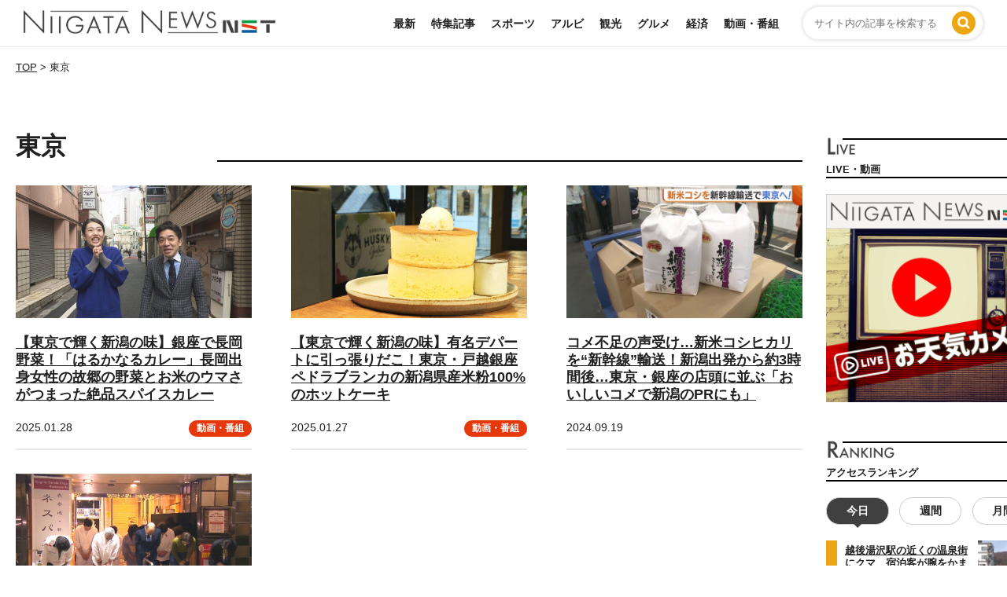

--- FILE ---
content_type: text/html; charset=UTF-8
request_url: https://news.nsttv.com/tag/%E6%9D%B1%E4%BA%AC/
body_size: 18910
content:
<!DOCTYPE html>
<html lang="ja">
<head>
<!-- Google Tag Manager -->
<script>(function(w,d,s,l,i){w[l]=w[l]||[];w[l].push({'gtm.start':
new Date().getTime(),event:'gtm.js'});var f=d.getElementsByTagName(s)[0],
j=d.createElement(s),dl=l!='dataLayer'?'&l='+l:'';j.async=true;j.src=
'https://www.googletagmanager.com/gtm.js?id='+i+dl;f.parentNode.insertBefore(j,f);
})(window,document,'script','dataLayer','GTM-55TLMZC');</script>
<!-- End Google Tag Manager -->
<script async='async' src='https://securepubads.g.doubleclick.net/tag/js/gpt.js'></script>
<script>
  window.googletag = window.googletag || {
    cmd: []
  };
googletag.cmd.push(function () {
    var mappingColumn1 = googletag.sizeMapping().
        addSize([0, 0], []).
        addSize([925, 0], [[300, 600], [300, 250], [1, 1]]).
        build();
    var mappingColumn2 = googletag.sizeMapping().
        addSize([0, 0], []).
        addSize([925, 0], [[300, 250], [1, 1]]).
        build();
    var mappingBanner1 = googletag.sizeMapping().
        addSize([0, 0], []).
        addSize([925, 0], [[728, 90], [1, 1]]).
        build();
    var mappingBanner2 = googletag.sizeMapping().
        addSize([0, 0], [[320, 100], [1, 1]]).
        addSize([925, 0], []).
        build();
    var mappingRec1 = googletag.sizeMapping().
        addSize([0, 0], []).
        addSize([925, 0], [[300, 250], [1, 1]]).
        build();
    var mappingRec2 = googletag.sizeMapping().
        addSize([0, 0], [[336, 280], [300, 250], [1, 1]]).
        addSize([925, 0], []).
        build();
    var mappingFooter = googletag.sizeMapping().
        addSize([0, 0], [[320, 100], [320, 80], [320, 50], [1, 1]]).
        addSize([925, 0], []).
        build();
    googletag.defineSlot('/22455242437/nst_pc_header_banner_news_931001', [[728, 90], [1, 1]], 'div-gpt-ad-pc_header_banner')
    .defineSizeMapping(mappingBanner1).addService(googletag.pubads());
    googletag.defineSlot('/22455242437/nst_pc_column_1strec_news_931011', [[300, 600], [300, 250], [1, 1]], 'div-gpt-ad-pc_column_1strec')
    .defineSizeMapping(mappingColumn1).addService(googletag.pubads());
    googletag.defineSlot('/22455242437/nst_pc_column_2ndrec_news_931012', [[300, 250], [1, 1]], 'div-gpt-ad-pc_column_2ndrec')
    .defineSizeMapping(mappingColumn2).addService(googletag.pubads());
    googletag.defineSlot('/22455242437/nst_pc_middleleft_1strec_news_931002', [[300, 250], [1, 1]], 'div-gpt-ad-pc_middleleft_1strec')
    .defineSizeMapping(mappingRec1).addService(googletag.pubads());
    googletag.defineSlot('/22455242437/nst_pc_middleright_1strec_news_931003', [[300, 250], [1, 1]], 'div-gpt-ad-pc_middleright_1strec')
    .defineSizeMapping(mappingColumn2).addService(googletag.pubads());
    googletag.defineSlot('/22455242437/nst_pc_2nd_right', [[300, 250], [1, 1]], 'div-gpt-ad-1725505399558-0')
    .defineSizeMapping(mappingRec1).addService(googletag.pubads());
    googletag.defineSlot('/22455242437/nst_pc_2nd_left', [[300, 250], [1, 1]], 'div-gpt-ad-1725505792724-0')
    .defineSizeMapping(mappingRec1).addService(googletag.pubads());
    googletag.defineSlot('/22455242437/nst_pc_3rd_right', [[300, 250], [1, 1]], 'div-gpt-ad-1725517766969-0')
    .defineSizeMapping(mappingRec1).addService(googletag.pubads());
    googletag.defineSlot('/22455242437/nst_pc_3rd_left', [[300, 250], [1, 1]], 'div-gpt-ad-1725517941470-0')
    .defineSizeMapping(mappingRec1).addService(googletag.pubads());
    googletag.defineSlot('/22455242437/nst_pc_column_3rdrec_news931013', [[300, 250], [1, 1]], 'div-gpt-ad-pc_column_3rdrec')
    .defineSizeMapping(mappingColumn2).addService(googletag.pubads());
    googletag.defineSlot('/22455242437/nst_pc_column_4threc_news_931014', [[300, 250], [1, 1]], 'div-gpt-ad-pc_column_4threc')
    .defineSizeMapping(mappingColumn2).addService(googletag.pubads());
    googletag.defineSlot('/22455242437/nst_pc_footer_overlay_news_931092', [[728, 90], [1, 1]], 'div-gpt-ad-pc_footer_overlay')
    .defineSizeMapping(mappingBanner1).addService(googletag.pubads());
    googletag.defineSlot('/22455242437/nst_sp_header_banner_news_932001', [[320, 100], [1, 1]], 'div-gpt-ad-sp_header_banner')
    .defineSizeMapping(mappingBanner2).addService(googletag.pubads());
    googletag.defineSlot('/22455242437/nst_sp_middle_1strec_news_932002', [[336, 280], [300, 250], [1, 1]], 'div-gpt-ad-sp_middle_1strec')
    .defineSizeMapping(mappingRec2).addService(googletag.pubads());
    googletag.defineSlot('/22455242437/nst_sp_middle_2ndrec_news_932003', [[336, 280], [300, 250], [1, 1]], 'div-gpt-ad-sp_middle_2ndrec')
    .defineSizeMapping(mappingRec2).addService(googletag.pubads());
    googletag.defineSlot('/22455242437/nst_sp_middle_3rdrec_news_932004', [[336, 280], [300, 250], [1, 1]], 'div-gpt-ad-sp_middle_3rdrec')
    .defineSizeMapping(mappingRec2).addService(googletag.pubads());
    googletag.defineSlot('/22455242437/nst_sp_middle_4threc_news_932005', [[336, 280], [300, 250], [1, 1]], 'div-gpt-ad-sp_middle_4threc')
    .defineSizeMapping(mappingRec2).addService(googletag.pubads());
    googletag.defineSlot('/22455242437/nst_sp_footer_overlay_news_932092', [[320, 100], [320, 80], [320, 50], [1, 1]], 'div-gpt-ad-sp_footer_overlay')
    .defineSizeMapping(mappingFooter).addService(googletag.pubads());
    googletag.defineSlot('/22455242437/sp_overlay_article_mid', [[468, 60], [300, 250], [336, 280], [320, 100], [1, 1]], 'div-gpt-ad-1758850019854-0').addService(googletag.pubads());
    googletag.pubads().setTargeting("env", "live");
    googletag.pubads().collapseEmptyDivs();
    googletag.pubads().enableSingleRequest();
    googletag.enableServices();
  });
  </script>

<meta charset="UTF-8" />
<meta name="viewport" content="width=480">
<link rel="profile" href="https://gmpg.org/xfn/11" />
<link rel="pingback" href="https://news.nsttv.com/xmlrpc.php" />
<meta name='robots' content='index, follow, max-image-preview:large, max-snippet:-1, max-video-preview:-1' />
	<style>img:is([sizes="auto" i], [sizes^="auto," i]) { contain-intrinsic-size: 3000px 1500px }</style>
	
	<!-- This site is optimized with the Yoast SEO plugin v25.9 - https://yoast.com/wordpress/plugins/seo/ -->
	<title>東京 | 新潟ニュース NST</title>
	<link rel="canonical" href="https://news.nsttv.com/tag/東京/" />
	<meta property="og:locale" content="ja_JP" />
	<meta property="og:type" content="article" />
	<meta property="og:title" content="東京 | 新潟ニュース NST" />
	<meta property="og:url" content="https://news.nsttv.com/tag/東京/" />
	<meta property="og:site_name" content="新潟ニュース NST" />
	<meta property="og:image" content="https://news.nsttv.com/wp-content/uploads/2024/05/ogp.png" />
	<meta property="og:image:width" content="1200" />
	<meta property="og:image:height" content="675" />
	<meta property="og:image:type" content="image/png" />
	<meta name="twitter:card" content="summary_large_image" />
	<meta name="twitter:site" content="@NST_News_TOUCH" />
	<script type="application/ld+json" class="yoast-schema-graph">{"@context":"https://schema.org","@graph":[{"@type":"CollectionPage","@id":"https://news.nsttv.com/tag/%e6%9d%b1%e4%ba%ac/","url":"https://news.nsttv.com/tag/%e6%9d%b1%e4%ba%ac/","name":"東京 | 新潟ニュース NST","isPartOf":{"@id":"https://news.nsttv.com/#website"},"primaryImageOfPage":{"@id":"https://news.nsttv.com/tag/%e6%9d%b1%e4%ba%ac/#primaryimage"},"image":{"@id":"https://news.nsttv.com/tag/%e6%9d%b1%e4%ba%ac/#primaryimage"},"thumbnailUrl":"https://news.nsttv.com/wp-content/uploads/2025/01/Still0120_00026.jpg","breadcrumb":{"@id":"https://news.nsttv.com/tag/%e6%9d%b1%e4%ba%ac/#breadcrumb"},"inLanguage":"ja"},{"@type":"ImageObject","inLanguage":"ja","@id":"https://news.nsttv.com/tag/%e6%9d%b1%e4%ba%ac/#primaryimage","url":"https://news.nsttv.com/wp-content/uploads/2025/01/Still0120_00026.jpg","contentUrl":"https://news.nsttv.com/wp-content/uploads/2025/01/Still0120_00026.jpg","width":970,"height":546},{"@type":"BreadcrumbList","@id":"https://news.nsttv.com/tag/%e6%9d%b1%e4%ba%ac/#breadcrumb","itemListElement":[{"@type":"ListItem","position":1,"name":"ホーム","item":"https://news.nsttv.com/"},{"@type":"ListItem","position":2,"name":"東京"}]},{"@type":"WebSite","@id":"https://news.nsttv.com/#website","url":"https://news.nsttv.com/","name":"新潟ニュースNST","description":"新潟県内のニュースをお届けします","potentialAction":[{"@type":"SearchAction","target":{"@type":"EntryPoint","urlTemplate":"https://news.nsttv.com/?s={search_term_string}"},"query-input":{"@type":"PropertyValueSpecification","valueRequired":true,"valueName":"search_term_string"}}],"inLanguage":"ja"}]}</script>
	<!-- / Yoast SEO plugin. -->


<script type="text/javascript" id="wpp-js" src="https://news.nsttv.com/wp-content/plugins/wordpress-popular-posts/assets/js/wpp.min.js?ver=7.3.3" data-sampling="0" data-sampling-rate="100" data-api-url="https://news.nsttv.com/wp-json/wordpress-popular-posts" data-post-id="0" data-token="ca2824f0a6" data-lang="0" data-debug="0"></script>
<link rel="alternate" type="application/rss+xml" title="新潟ニュース NST &raquo; 東京 タグのフィード" href="https://news.nsttv.com/tag/%e6%9d%b1%e4%ba%ac/feed/" />
<script type="text/javascript">
/* <![CDATA[ */
window._wpemojiSettings = {"baseUrl":"https:\/\/s.w.org\/images\/core\/emoji\/16.0.1\/72x72\/","ext":".png","svgUrl":"https:\/\/s.w.org\/images\/core\/emoji\/16.0.1\/svg\/","svgExt":".svg","source":{"concatemoji":"https:\/\/news.nsttv.com\/wp-includes\/js\/wp-emoji-release.min.js"}};
/*! This file is auto-generated */
!function(s,n){var o,i,e;function c(e){try{var t={supportTests:e,timestamp:(new Date).valueOf()};sessionStorage.setItem(o,JSON.stringify(t))}catch(e){}}function p(e,t,n){e.clearRect(0,0,e.canvas.width,e.canvas.height),e.fillText(t,0,0);var t=new Uint32Array(e.getImageData(0,0,e.canvas.width,e.canvas.height).data),a=(e.clearRect(0,0,e.canvas.width,e.canvas.height),e.fillText(n,0,0),new Uint32Array(e.getImageData(0,0,e.canvas.width,e.canvas.height).data));return t.every(function(e,t){return e===a[t]})}function u(e,t){e.clearRect(0,0,e.canvas.width,e.canvas.height),e.fillText(t,0,0);for(var n=e.getImageData(16,16,1,1),a=0;a<n.data.length;a++)if(0!==n.data[a])return!1;return!0}function f(e,t,n,a){switch(t){case"flag":return n(e,"\ud83c\udff3\ufe0f\u200d\u26a7\ufe0f","\ud83c\udff3\ufe0f\u200b\u26a7\ufe0f")?!1:!n(e,"\ud83c\udde8\ud83c\uddf6","\ud83c\udde8\u200b\ud83c\uddf6")&&!n(e,"\ud83c\udff4\udb40\udc67\udb40\udc62\udb40\udc65\udb40\udc6e\udb40\udc67\udb40\udc7f","\ud83c\udff4\u200b\udb40\udc67\u200b\udb40\udc62\u200b\udb40\udc65\u200b\udb40\udc6e\u200b\udb40\udc67\u200b\udb40\udc7f");case"emoji":return!a(e,"\ud83e\udedf")}return!1}function g(e,t,n,a){var r="undefined"!=typeof WorkerGlobalScope&&self instanceof WorkerGlobalScope?new OffscreenCanvas(300,150):s.createElement("canvas"),o=r.getContext("2d",{willReadFrequently:!0}),i=(o.textBaseline="top",o.font="600 32px Arial",{});return e.forEach(function(e){i[e]=t(o,e,n,a)}),i}function t(e){var t=s.createElement("script");t.src=e,t.defer=!0,s.head.appendChild(t)}"undefined"!=typeof Promise&&(o="wpEmojiSettingsSupports",i=["flag","emoji"],n.supports={everything:!0,everythingExceptFlag:!0},e=new Promise(function(e){s.addEventListener("DOMContentLoaded",e,{once:!0})}),new Promise(function(t){var n=function(){try{var e=JSON.parse(sessionStorage.getItem(o));if("object"==typeof e&&"number"==typeof e.timestamp&&(new Date).valueOf()<e.timestamp+604800&&"object"==typeof e.supportTests)return e.supportTests}catch(e){}return null}();if(!n){if("undefined"!=typeof Worker&&"undefined"!=typeof OffscreenCanvas&&"undefined"!=typeof URL&&URL.createObjectURL&&"undefined"!=typeof Blob)try{var e="postMessage("+g.toString()+"("+[JSON.stringify(i),f.toString(),p.toString(),u.toString()].join(",")+"));",a=new Blob([e],{type:"text/javascript"}),r=new Worker(URL.createObjectURL(a),{name:"wpTestEmojiSupports"});return void(r.onmessage=function(e){c(n=e.data),r.terminate(),t(n)})}catch(e){}c(n=g(i,f,p,u))}t(n)}).then(function(e){for(var t in e)n.supports[t]=e[t],n.supports.everything=n.supports.everything&&n.supports[t],"flag"!==t&&(n.supports.everythingExceptFlag=n.supports.everythingExceptFlag&&n.supports[t]);n.supports.everythingExceptFlag=n.supports.everythingExceptFlag&&!n.supports.flag,n.DOMReady=!1,n.readyCallback=function(){n.DOMReady=!0}}).then(function(){return e}).then(function(){var e;n.supports.everything||(n.readyCallback(),(e=n.source||{}).concatemoji?t(e.concatemoji):e.wpemoji&&e.twemoji&&(t(e.twemoji),t(e.wpemoji)))}))}((window,document),window._wpemojiSettings);
/* ]]> */
</script>
<style id='wp-emoji-styles-inline-css' type='text/css'>

	img.wp-smiley, img.emoji {
		display: inline !important;
		border: none !important;
		box-shadow: none !important;
		height: 1em !important;
		width: 1em !important;
		margin: 0 0.07em !important;
		vertical-align: -0.1em !important;
		background: none !important;
		padding: 0 !important;
	}
</style>
<link rel='stylesheet' id='wp-block-library-css' href='https://news.nsttv.com/wp-includes/css/dist/block-library/style.min.css' type='text/css' media='all' />
<style id='classic-theme-styles-inline-css' type='text/css'>
/*! This file is auto-generated */
.wp-block-button__link{color:#fff;background-color:#32373c;border-radius:9999px;box-shadow:none;text-decoration:none;padding:calc(.667em + 2px) calc(1.333em + 2px);font-size:1.125em}.wp-block-file__button{background:#32373c;color:#fff;text-decoration:none}
</style>
<style id='global-styles-inline-css' type='text/css'>
:root{--wp--preset--aspect-ratio--square: 1;--wp--preset--aspect-ratio--4-3: 4/3;--wp--preset--aspect-ratio--3-4: 3/4;--wp--preset--aspect-ratio--3-2: 3/2;--wp--preset--aspect-ratio--2-3: 2/3;--wp--preset--aspect-ratio--16-9: 16/9;--wp--preset--aspect-ratio--9-16: 9/16;--wp--preset--color--black: #000000;--wp--preset--color--cyan-bluish-gray: #abb8c3;--wp--preset--color--white: #ffffff;--wp--preset--color--pale-pink: #f78da7;--wp--preset--color--vivid-red: #cf2e2e;--wp--preset--color--luminous-vivid-orange: #ff6900;--wp--preset--color--luminous-vivid-amber: #fcb900;--wp--preset--color--light-green-cyan: #7bdcb5;--wp--preset--color--vivid-green-cyan: #00d084;--wp--preset--color--pale-cyan-blue: #8ed1fc;--wp--preset--color--vivid-cyan-blue: #0693e3;--wp--preset--color--vivid-purple: #9b51e0;--wp--preset--gradient--vivid-cyan-blue-to-vivid-purple: linear-gradient(135deg,rgba(6,147,227,1) 0%,rgb(155,81,224) 100%);--wp--preset--gradient--light-green-cyan-to-vivid-green-cyan: linear-gradient(135deg,rgb(122,220,180) 0%,rgb(0,208,130) 100%);--wp--preset--gradient--luminous-vivid-amber-to-luminous-vivid-orange: linear-gradient(135deg,rgba(252,185,0,1) 0%,rgba(255,105,0,1) 100%);--wp--preset--gradient--luminous-vivid-orange-to-vivid-red: linear-gradient(135deg,rgba(255,105,0,1) 0%,rgb(207,46,46) 100%);--wp--preset--gradient--very-light-gray-to-cyan-bluish-gray: linear-gradient(135deg,rgb(238,238,238) 0%,rgb(169,184,195) 100%);--wp--preset--gradient--cool-to-warm-spectrum: linear-gradient(135deg,rgb(74,234,220) 0%,rgb(151,120,209) 20%,rgb(207,42,186) 40%,rgb(238,44,130) 60%,rgb(251,105,98) 80%,rgb(254,248,76) 100%);--wp--preset--gradient--blush-light-purple: linear-gradient(135deg,rgb(255,206,236) 0%,rgb(152,150,240) 100%);--wp--preset--gradient--blush-bordeaux: linear-gradient(135deg,rgb(254,205,165) 0%,rgb(254,45,45) 50%,rgb(107,0,62) 100%);--wp--preset--gradient--luminous-dusk: linear-gradient(135deg,rgb(255,203,112) 0%,rgb(199,81,192) 50%,rgb(65,88,208) 100%);--wp--preset--gradient--pale-ocean: linear-gradient(135deg,rgb(255,245,203) 0%,rgb(182,227,212) 50%,rgb(51,167,181) 100%);--wp--preset--gradient--electric-grass: linear-gradient(135deg,rgb(202,248,128) 0%,rgb(113,206,126) 100%);--wp--preset--gradient--midnight: linear-gradient(135deg,rgb(2,3,129) 0%,rgb(40,116,252) 100%);--wp--preset--font-size--small: 13px;--wp--preset--font-size--medium: 20px;--wp--preset--font-size--large: 36px;--wp--preset--font-size--x-large: 42px;--wp--preset--spacing--20: 0.44rem;--wp--preset--spacing--30: 0.67rem;--wp--preset--spacing--40: 1rem;--wp--preset--spacing--50: 1.5rem;--wp--preset--spacing--60: 2.25rem;--wp--preset--spacing--70: 3.38rem;--wp--preset--spacing--80: 5.06rem;--wp--preset--shadow--natural: 6px 6px 9px rgba(0, 0, 0, 0.2);--wp--preset--shadow--deep: 12px 12px 50px rgba(0, 0, 0, 0.4);--wp--preset--shadow--sharp: 6px 6px 0px rgba(0, 0, 0, 0.2);--wp--preset--shadow--outlined: 6px 6px 0px -3px rgba(255, 255, 255, 1), 6px 6px rgba(0, 0, 0, 1);--wp--preset--shadow--crisp: 6px 6px 0px rgba(0, 0, 0, 1);}:where(.is-layout-flex){gap: 0.5em;}:where(.is-layout-grid){gap: 0.5em;}body .is-layout-flex{display: flex;}.is-layout-flex{flex-wrap: wrap;align-items: center;}.is-layout-flex > :is(*, div){margin: 0;}body .is-layout-grid{display: grid;}.is-layout-grid > :is(*, div){margin: 0;}:where(.wp-block-columns.is-layout-flex){gap: 2em;}:where(.wp-block-columns.is-layout-grid){gap: 2em;}:where(.wp-block-post-template.is-layout-flex){gap: 1.25em;}:where(.wp-block-post-template.is-layout-grid){gap: 1.25em;}.has-black-color{color: var(--wp--preset--color--black) !important;}.has-cyan-bluish-gray-color{color: var(--wp--preset--color--cyan-bluish-gray) !important;}.has-white-color{color: var(--wp--preset--color--white) !important;}.has-pale-pink-color{color: var(--wp--preset--color--pale-pink) !important;}.has-vivid-red-color{color: var(--wp--preset--color--vivid-red) !important;}.has-luminous-vivid-orange-color{color: var(--wp--preset--color--luminous-vivid-orange) !important;}.has-luminous-vivid-amber-color{color: var(--wp--preset--color--luminous-vivid-amber) !important;}.has-light-green-cyan-color{color: var(--wp--preset--color--light-green-cyan) !important;}.has-vivid-green-cyan-color{color: var(--wp--preset--color--vivid-green-cyan) !important;}.has-pale-cyan-blue-color{color: var(--wp--preset--color--pale-cyan-blue) !important;}.has-vivid-cyan-blue-color{color: var(--wp--preset--color--vivid-cyan-blue) !important;}.has-vivid-purple-color{color: var(--wp--preset--color--vivid-purple) !important;}.has-black-background-color{background-color: var(--wp--preset--color--black) !important;}.has-cyan-bluish-gray-background-color{background-color: var(--wp--preset--color--cyan-bluish-gray) !important;}.has-white-background-color{background-color: var(--wp--preset--color--white) !important;}.has-pale-pink-background-color{background-color: var(--wp--preset--color--pale-pink) !important;}.has-vivid-red-background-color{background-color: var(--wp--preset--color--vivid-red) !important;}.has-luminous-vivid-orange-background-color{background-color: var(--wp--preset--color--luminous-vivid-orange) !important;}.has-luminous-vivid-amber-background-color{background-color: var(--wp--preset--color--luminous-vivid-amber) !important;}.has-light-green-cyan-background-color{background-color: var(--wp--preset--color--light-green-cyan) !important;}.has-vivid-green-cyan-background-color{background-color: var(--wp--preset--color--vivid-green-cyan) !important;}.has-pale-cyan-blue-background-color{background-color: var(--wp--preset--color--pale-cyan-blue) !important;}.has-vivid-cyan-blue-background-color{background-color: var(--wp--preset--color--vivid-cyan-blue) !important;}.has-vivid-purple-background-color{background-color: var(--wp--preset--color--vivid-purple) !important;}.has-black-border-color{border-color: var(--wp--preset--color--black) !important;}.has-cyan-bluish-gray-border-color{border-color: var(--wp--preset--color--cyan-bluish-gray) !important;}.has-white-border-color{border-color: var(--wp--preset--color--white) !important;}.has-pale-pink-border-color{border-color: var(--wp--preset--color--pale-pink) !important;}.has-vivid-red-border-color{border-color: var(--wp--preset--color--vivid-red) !important;}.has-luminous-vivid-orange-border-color{border-color: var(--wp--preset--color--luminous-vivid-orange) !important;}.has-luminous-vivid-amber-border-color{border-color: var(--wp--preset--color--luminous-vivid-amber) !important;}.has-light-green-cyan-border-color{border-color: var(--wp--preset--color--light-green-cyan) !important;}.has-vivid-green-cyan-border-color{border-color: var(--wp--preset--color--vivid-green-cyan) !important;}.has-pale-cyan-blue-border-color{border-color: var(--wp--preset--color--pale-cyan-blue) !important;}.has-vivid-cyan-blue-border-color{border-color: var(--wp--preset--color--vivid-cyan-blue) !important;}.has-vivid-purple-border-color{border-color: var(--wp--preset--color--vivid-purple) !important;}.has-vivid-cyan-blue-to-vivid-purple-gradient-background{background: var(--wp--preset--gradient--vivid-cyan-blue-to-vivid-purple) !important;}.has-light-green-cyan-to-vivid-green-cyan-gradient-background{background: var(--wp--preset--gradient--light-green-cyan-to-vivid-green-cyan) !important;}.has-luminous-vivid-amber-to-luminous-vivid-orange-gradient-background{background: var(--wp--preset--gradient--luminous-vivid-amber-to-luminous-vivid-orange) !important;}.has-luminous-vivid-orange-to-vivid-red-gradient-background{background: var(--wp--preset--gradient--luminous-vivid-orange-to-vivid-red) !important;}.has-very-light-gray-to-cyan-bluish-gray-gradient-background{background: var(--wp--preset--gradient--very-light-gray-to-cyan-bluish-gray) !important;}.has-cool-to-warm-spectrum-gradient-background{background: var(--wp--preset--gradient--cool-to-warm-spectrum) !important;}.has-blush-light-purple-gradient-background{background: var(--wp--preset--gradient--blush-light-purple) !important;}.has-blush-bordeaux-gradient-background{background: var(--wp--preset--gradient--blush-bordeaux) !important;}.has-luminous-dusk-gradient-background{background: var(--wp--preset--gradient--luminous-dusk) !important;}.has-pale-ocean-gradient-background{background: var(--wp--preset--gradient--pale-ocean) !important;}.has-electric-grass-gradient-background{background: var(--wp--preset--gradient--electric-grass) !important;}.has-midnight-gradient-background{background: var(--wp--preset--gradient--midnight) !important;}.has-small-font-size{font-size: var(--wp--preset--font-size--small) !important;}.has-medium-font-size{font-size: var(--wp--preset--font-size--medium) !important;}.has-large-font-size{font-size: var(--wp--preset--font-size--large) !important;}.has-x-large-font-size{font-size: var(--wp--preset--font-size--x-large) !important;}
:where(.wp-block-post-template.is-layout-flex){gap: 1.25em;}:where(.wp-block-post-template.is-layout-grid){gap: 1.25em;}
:where(.wp-block-columns.is-layout-flex){gap: 2em;}:where(.wp-block-columns.is-layout-grid){gap: 2em;}
:root :where(.wp-block-pullquote){font-size: 1.5em;line-height: 1.6;}
</style>
<link rel='stylesheet' id='mmenu1-css' href='https://news.nsttv.com/wp-content/themes/customize_cw/scripts/mmenu/jquery.mmenu.all.css?1682313882' type='text/css' media='all' />
<link rel='stylesheet' id='mmenu2-css' href='https://news.nsttv.com/wp-content/themes/customize_cw/scripts/mmenu/for-jquery.mmenu.css?1682313882' type='text/css' media='all' />
<link rel='stylesheet' id='theme-normalize-css' href='https://news.nsttv.com/wp-content/themes/customize_cw/css/normalize.css?1682478987' type='text/css' media='all' />
<link rel='stylesheet' id='theme-common-css' href='https://news.nsttv.com/wp-content/themes/customize_cw/css/common.css?1750988614' type='text/css' media='all' />
<link rel='stylesheet' id='theme-content-css' href='https://news.nsttv.com/wp-content/themes/customize_cw/css/content.css?1691028899' type='text/css' media='all' />
<link rel='stylesheet' id='theme-layout-css' href='https://news.nsttv.com/wp-content/themes/customize_cw/css/layout.css?1750988614' type='text/css' media='all' />
<link rel='stylesheet' id='font-awesome-css' href='https://news.nsttv.com/wp-content/themes/customize_cw/font-awesome/css/font-awesome.min.css?1682313882' type='text/css' media='all' />
<link rel='stylesheet' id='theme-sp_menu-css' href='https://news.nsttv.com/wp-content/themes/customize_cw/css/sp_menu.css?1739497743' type='text/css' media='all' />
<link rel='stylesheet' id='theme-css' href='https://news.nsttv.com/wp-content/themes/customize_cw/style.css?1757568109' type='text/css' media='all' />
<script type="text/javascript" src="https://news.nsttv.com/wp-includes/js/jquery/jquery.min.js?ver=3.7.1" id="jquery-core-js"></script>
<script type="text/javascript" src="https://news.nsttv.com/wp-includes/js/jquery/jquery-migrate.min.js?ver=3.4.1" id="jquery-migrate-js"></script>
<link rel="https://api.w.org/" href="https://news.nsttv.com/wp-json/" /><link rel="alternate" title="JSON" type="application/json" href="https://news.nsttv.com/wp-json/wp/v2/tags/773" /><link rel="EditURI" type="application/rsd+xml" title="RSD" href="https://news.nsttv.com/xmlrpc.php?rsd" />
<meta name="generator" content="WordPress 6.8.3" />
            <style id="wpp-loading-animation-styles">@-webkit-keyframes bgslide{from{background-position-x:0}to{background-position-x:-200%}}@keyframes bgslide{from{background-position-x:0}to{background-position-x:-200%}}.wpp-widget-block-placeholder,.wpp-shortcode-placeholder{margin:0 auto;width:60px;height:3px;background:#dd3737;background:linear-gradient(90deg,#dd3737 0%,#571313 10%,#dd3737 100%);background-size:200% auto;border-radius:3px;-webkit-animation:bgslide 1s infinite linear;animation:bgslide 1s infinite linear}</style>
            <link rel="icon" href="https://news.nsttv.com/wp-content/uploads/2023/04/cropped-favicon-32x32.png" sizes="32x32" />
<link rel="icon" href="https://news.nsttv.com/wp-content/uploads/2023/04/cropped-favicon-192x192.png" sizes="192x192" />
<link rel="apple-touch-icon" href="https://news.nsttv.com/wp-content/uploads/2023/04/cropped-favicon-180x180.png" />
<meta name="msapplication-TileImage" content="https://news.nsttv.com/wp-content/uploads/2023/04/cropped-favicon-270x270.png" />
<script>
(function($){
  var pcView = 1040,
      spView = 480,
      view   = (navigator.userAgent.indexOf('iPhone') > 0 || navigator.userAgent.indexOf('iPod') > 0 || (navigator.userAgent.indexOf('Android') > 0 && navigator.userAgent.indexOf('Mobile') > 0)) ? spView : pcView;

  $('meta[name="viewport"]').remove();
  $('head')
    .prepend('<meta name="viewport" content="width=' + view + '">')
    .append('<style>@-ms-viewport { width: device-width; } /* windows pc (IE) - DO NOT FIX */@media screen and (max-width: ' + pcView + 'px) {@-ms-viewport { width: ' + pcView + 'px; } /* for windows tablet */}@media screen and (max-width: ' + spView + 'px) {@-ms-viewport { width: ' + pcView  + 'px; } /* for windows phone */}</style>');

})(jQuery);
</script>
</head>

<body data-rsssl=1 class="archive tag tag-773 wp-theme-customize_cw">
<!-- Google Tag Manager (noscript) -->
<noscript><iframe src="https://www.googletagmanager.com/ns.html?id=GTM-55TLMZC"
height="0" width="0" style="display:none;visibility:hidden"></iframe></noscript>
<!-- End Google Tag Manager (noscript) -->
<div id="wrapper" class="hfeed floatbox">

	
<header id="header">
	<div id="head_inner" class="content-width">
		<div id="musthead" class="clearfix">
			<!-- logo -->
						<div id="site-title" class="imgbox">
				<a href="https://news.nsttv.com/" rel="home">
					<img src="https://news.nsttv.com/wp-content/themes/customize_cw/images/common/h_logo_01.svg" alt="新潟ニュース NST" />
				</a>
			</div>
			<!-- logo -->
			<!-- nav -->
			<div id="header_searchbox" class="right">
				<form role="search" method="get" class="searchbox" action="https://news.nsttv.com/">
	<div class="relative">
		<input type="text" class="search-field" value="" placeholder="サイト内の記事を検索する" name="s" />
		<input type="hidden" value="post,mag" name="post_type" />
		<span class="search-icon-cover"><input type="image" class="absolute searchsubmit" name="submit" width="28" height="28" src="https://news.nsttv.com/wp-content/themes/customize_cw/images/common/o_searchicon_01.svg" alt="送信"></span>
	</div>
</form>			</div>
			<nav id="grobal_nav" class="right pc">
				<ul id="menu-ganv" class="floatlist"><li id="menu-item-1536" class="menu-item menu-item-type-post_type menu-item-object-page menu-item-1536"><a href="https://news.nsttv.com/news/">最新</a></li>
<li id="menu-item-1519" class="menu-item menu-item-type-taxonomy menu-item-object-category menu-item-1519"><a href="https://news.nsttv.com/feature/">特集記事</a></li>
<li id="menu-item-1515" class="menu-item menu-item-type-taxonomy menu-item-object-category menu-item-1515"><a href="https://news.nsttv.com/sports/">スポーツ</a></li>
<li id="menu-item-52859" class="menu-item menu-item-type-taxonomy menu-item-object-category menu-item-52859"><a href="https://news.nsttv.com/albirex/">アルビ</a></li>
<li id="menu-item-1516" class="menu-item menu-item-type-taxonomy menu-item-object-category menu-item-1516"><a href="https://news.nsttv.com/tourism/">観光</a></li>
<li id="menu-item-52860" class="menu-item menu-item-type-taxonomy menu-item-object-category menu-item-52860"><a href="https://news.nsttv.com/gourmet/">グルメ</a></li>
<li id="menu-item-52861" class="menu-item menu-item-type-taxonomy menu-item-object-category menu-item-52861"><a href="https://news.nsttv.com/economy/">経済</a></li>
<li id="menu-item-1517" class="menu-item menu-item-type-taxonomy menu-item-object-category menu-item-1517"><a href="https://news.nsttv.com/movie/">動画・番組</a></li>
</ul>			</nav>
			<a href="#sp-menu" class="hamburger"><span class="hamburger__icon"></span></a>
			<div id="sp-menu">
				<ul>
					<li class="sp-search"><form role="search" method="get" class="searchbox" action="https://news.nsttv.com/">
	<div class="relative">
		<input type="text" class="search-field" value="" placeholder="サイト内の記事を検索する" name="s" />
		<input type="hidden" value="post,mag" name="post_type" />
		<span class="search-icon-cover"><input type="image" class="absolute searchsubmit" name="submit" width="28" height="28" src="https://news.nsttv.com/wp-content/themes/customize_cw/images/common/o_searchicon_01.svg" alt="送信"></span>
	</div>
</form></li>
					<li class="mm-divider">CONTENTS</li>
					<li class="menu-item menu-item-type-post_type menu-item-object-page menu-item-1536"><a href="https://news.nsttv.com/news/">最新</a></li>
<li class="menu-item menu-item-type-taxonomy menu-item-object-category menu-item-1519"><a href="https://news.nsttv.com/feature/">特集記事</a></li>
<li class="menu-item menu-item-type-taxonomy menu-item-object-category menu-item-1515"><a href="https://news.nsttv.com/sports/">スポーツ</a></li>
<li class="menu-item menu-item-type-taxonomy menu-item-object-category menu-item-52859"><a href="https://news.nsttv.com/albirex/">アルビ</a></li>
<li class="menu-item menu-item-type-taxonomy menu-item-object-category menu-item-1516"><a href="https://news.nsttv.com/tourism/">観光</a></li>
<li class="menu-item menu-item-type-taxonomy menu-item-object-category menu-item-52860"><a href="https://news.nsttv.com/gourmet/">グルメ</a></li>
<li class="menu-item menu-item-type-taxonomy menu-item-object-category menu-item-52861"><a href="https://news.nsttv.com/economy/">経済</a></li>
<li class="menu-item menu-item-type-taxonomy menu-item-object-category menu-item-1517"><a href="https://news.nsttv.com/movie/">動画・番組</a></li>
					<li class="mm-divider">SNS</li>
						<li><a href="https://twitter.com/NST_News_TOUCH" target="_blank">X</a></li>
						<li><a href="https://www.youtube.com/channel/UC8iN-WKPu820ve-4t9NxHRw?sub_confirmation=1" target="_blank">YouTube</a></li>
						<li><a href="https://line.me/R/ti/p/%40oa-nst" target="_blank">LINE</a></li>
						<li><a href="https://www.instagram.com/niigatanews_nst/" target="_blank">Instagram</a></li>
						<li><a href="https://www.tiktok.com/@niigata_news_nst?is_from_webapp=1&sender_device=pc" target="_blank">TikTok</a></li>
				</ul>
			</div>
			<!-- nav -->
		</div><!-- #musthead -->
	</div><!-- #head_inner -->

				<div id="sp-sub-menu">
			<ul>
				<li><a href="https://news.nsttv.com/news/">最新</a></li>
				<li><a href="https://news.nsttv.com#sidebox-ranking">ランキング</a></li>
				<li><a href="https://news.nsttv.com/feature/">特集</a></li>
				<li><a href="https://www.fnn.jp/category/news-nst" target="_blank">全国</a></li>
			</ul>
		</div>
</header><!-- #header -->
	<div id="main" class="clearfix clear">


<div id="breadcrumbs">
	<div class="content-width">
		<!-- Breadcrumb NavXT 7.4.1 -->
<span property="itemListElement" typeof="ListItem"><a property="item" typeof="WebPage" title="Go to 新潟ニュース NST." href="https://news.nsttv.com" class="home" ><span property="name">TOP</span></a><meta property="position" content="1"></span> &gt; <span property="itemListElement" typeof="ListItem"><span property="name" class="archive taxonomy post_tag current-item">東京</span><meta property="url" content="https://news.nsttv.com/tag/%e6%9d%b1%e4%ba%ac/?post_type=mag"><meta property="position" content="2"></span>	</div>
</div>
<div id="container" class="content-width two-columns">
	<div id="content" role="main">

		
			<!-- DFP nst_pc_footer_overlay_news_931092 -->
		<div id='div-gpt-ad-pc_footer_overlay' style="position:fixed; text-align: center; bottom:0; left:0; right:0; width:100%; background:rgba(0, 0, 0, 0); z-index:99998;">
			<script>
				googletag.cmd.push(function() { googletag.display('div-gpt-ad-pc_footer_overlay'); });
			</script>
		</div>
		<!-- /DFP nst_pc_footer_overlay_news_931092 -->
	
<div class="content-width gpt-ad-banner gpt-ad-banner-pc gpt-ad-banner-1">
<!-- DFP nst_pc_header_banner_news_931001 -->
<div id='div-gpt-ad-pc_header_banner'>
	<script>
		googletag.cmd.push(function() { googletag.display('div-gpt-ad-pc_header_banner'); });
	</script>
</div>
<!-- /DFP nst_pc_header_banner_news_931001 -->
</div>


<div class="gpt-ad-banner gpt-ad-banner-sp gpt-ad-banner-10">
<!-- DFP nst_sp_header_banner_news_932001 -->
<div id='div-gpt-ad-sp_header_banner'>
	<script>
		googletag.cmd.push(function() { googletag.display('div-gpt-ad-sp_header_banner'); });
	</script>
</div>
<!-- /DFP nst_sp_header_banner_news_932001 -->
</div>

					<div class="archive-ttl-box">
									<h1 class="archive-ttl"><span class="ttl-inner">東京</span></h1>
							</div>
													<ul class="common-post-list floatlist">

				
					<li class="post-52023 mag type-mag status-publish has-post-thumbnail hentry category-pr category-movie category-feature tag-nst-niigata-tv tag-3216 tag-312 tag-773 tag-3917 tag-4518">
	<div class="imgbox">
		<a href="https://news.nsttv.com/mag/52023/">
			<div class="ofi-wrap" style="padding-bottom: 56.25%;"><div class="ofi-cover"><img src="https://news.nsttv.com/wp-content/uploads/2025/01/Still0120_00026.jpg" alt=""></div></div>		</a>
	</div>
	<div class="cont">
		<h3 class="ttl"><a href="https://news.nsttv.com/mag/52023/">【東京で輝く新潟の味】銀座で長岡野菜！「はるかなるカレー」長岡出身女性の故郷の野菜とお米のウマさがつまった絶品スパイスカレー</a></h3>
	</div>
	<div class="entry-meta clearfix">
		<span class="date">2025.01.28</span>
		<span class="term"><a href="https://news.nsttv.com/movie/"	class="cat-item cat-item-movie">動画・番組</a></span>	</div><!-- .entry-meta -->
</li><!-- #post-## -->
				
					<li class="post-51969 mag type-mag status-publish has-post-thumbnail hentry category-pr category-movie category-feature tag-3216 tag-312 tag-773 tag-3917">
	<div class="imgbox">
		<a href="https://news.nsttv.com/mag/51969/">
			<div class="ofi-wrap" style="padding-bottom: 56.25%;"><div class="ofi-cover"><img src="https://news.nsttv.com/wp-content/uploads/2025/01/daisuki_05.jpg" alt=""></div></div>		</a>
	</div>
	<div class="cont">
		<h3 class="ttl"><a href="https://news.nsttv.com/mag/51969/">【東京で輝く新潟の味】有名デパートに引っ張りだこ！東京・戸越銀座ペドラブランカの新潟県産米粉100%のホットケーキ</a></h3>
	</div>
	<div class="entry-meta clearfix">
		<span class="date">2025.01.27</span>
		<span class="term"><a href="https://news.nsttv.com/movie/"	class="cat-item cat-item-movie">動画・番組</a></span>	</div><!-- .entry-meta -->
</li><!-- #post-## -->
				
					<li class="post-44861 post type-post status-publish format-standard has-post-thumbnail hentry category-topics tag-348 tag-93 tag-773 tag-188">
	<div class="imgbox">
		<a href="https://news.nsttv.com/post/20240919-00000004-nst/">
			<div class="ofi-wrap" style="padding-bottom: 56.25%;"><div class="ofi-cover"><img src="https://news.nsttv.com/wp-content/uploads/2024/09/2024091923016.jpg" alt=""></div></div>		</a>
	</div>
	<div class="cont">
		<h3 class="ttl"><a href="https://news.nsttv.com/post/20240919-00000004-nst/">コメ不足の声受け…新米コシヒカリを“新幹線”輸送！新潟出発から約3時間後…東京・銀座の店頭に並ぶ「おいしいコメで新潟のPRにも」</a></h3>
	</div>
	<div class="entry-meta clearfix">
		<span class="date">2024.09.19</span>
			</div><!-- .entry-meta -->
</li><!-- #post-## -->
				
					<li class="post-27893 mag type-mag status-publish has-post-thumbnail hentry category-topics category-feature category-tourism tag-1240 tag-2119 tag-1186 tag-2120 tag-773 tag-2118 tag-2121">
	<div class="imgbox">
		<a href="https://news.nsttv.com/mag/27893/">
			<div class="ofi-wrap" style="padding-bottom: 56.25%;"><div class="ofi-cover"><img src="https://news.nsttv.com/wp-content/uploads/2024/01/919dc3be251edd8cefa278361e3bedfd.jpg" alt=""></div></div>		</a>
	</div>
	<div class="cont">
		<h3 class="ttl"><a href="https://news.nsttv.com/mag/27893/">26年の歴史に幕… 東京･表参道にあった“新潟県のアンテナショップ”営業最終日に密着! 閉館惜しむ声も</a></h3>
	</div>
	<div class="entry-meta clearfix">
		<span class="date">2024.01.14</span>
		<span class="term"><a href="https://news.nsttv.com/feature/"	class="cat-item cat-item-feature">特集記事</a></span>	</div><!-- .entry-meta -->
</li><!-- #post-## -->
				
			</ul>

			<div class="gpt-ad-banner gpt-ad-banner-pc gpt-ad-banner-17 gpt-ad-banner-18">
<table width="680" border="0" align="center">
<tr>
<td align="center" valign="middle">

<!-- /22455242437/nst_pc_2nd_left -->
<div id='div-gpt-ad-1725505792724-0' style='min-width: 300px; min-height: 250px;'>
  <script>
    googletag.cmd.push(function() { googletag.display('div-gpt-ad-1725505792724-0'); });
  </script>
</div>

</td>
<td align="center" valign="middle">

<!-- /22455242437/nst_pc_2nd_right -->
<div id='div-gpt-ad-1725505399558-0' style='min-width: 300px; min-height: 250px;'>
  <script>
    googletag.cmd.push(function() { googletag.display('div-gpt-ad-1725505399558-0'); });
  </script>
</div>

</td>
</tr>
</table>
</div>
			<div class='wp-pagenavi' role='navigation'>
<span aria-current='page' class='current'>1</span>
</div><p class="result_count">4件中 1-4件を表示</p>
		

	</div><!-- #content -->

	<div class="gpt-ad-banner gpt-ad-banner-sp gpt-ad-banner-11">
<!-- DFP nst_sp_middle_1strec_news_932002 -->
<div id='div-gpt-ad-sp_middle_1strec'>
	<script>
		googletag.cmd.push(function() { googletag.display('div-gpt-ad-sp_middle_1strec'); });
	</script>
</div>
<!-- /DFP nst_sp_middle_1strec_news_932002 -->
</div>
	<aside id="sidebar">

<div class="gpt-ad-banner gpt-ad-banner-pc gpt-ad-banner-2">
<!-- DFP nst_pc_column_1strec_news_931011 -->
<div id='div-gpt-ad-pc_column_1strec'>
  <script>
    googletag.cmd.push(function() { googletag.display('div-gpt-ad-pc_column_1strec'); });
  </script>
</div>
<!-- /DFP nst_pc_column_1strec_news_931011 -->
</div>

	<section class="sidebox">
		<div class="side-ttl-box">
			<h2 class="side-ttl imgbox"><img src="https://news.nsttv.com/wp-content/themes/customize_cw/images/common/s_ttl_live_01.png" alt="LIVE"></h2>
			<span class="side-sub-ttl">LIVE・動画</span>
		</div>
		<div class="imgbox">
			<a href="https://www.youtube.com/@niigata-news/streams" target="_blank">
				<img src="https://news.nsttv.com/wp-content/themes/customize_cw/images/common/s_bnr_live_01.png" alt="YouTube動画" />
			</a>
		</div>
	</section>

<div class="gpt-ad-banner gpt-ad-banner-pc gpt-ad-banner-3">
<!-- DFP nst_pc_column_2ndrec_news_931012 -->
<div id='div-gpt-ad-pc_column_2ndrec'>
	<script>
		googletag.cmd.push(function() { googletag.display('div-gpt-ad-pc_column_2ndrec'); });
	</script>
</div>
<!-- /DFP nst_pc_column_2ndrec_news_931012 -->
</div>

	<section id="sidebox-ranking" class="sidebox ranking">
		<div class="side-ttl-box">
			<h2 class="side-ttl imgbox"><img src="https://news.nsttv.com/wp-content/themes/customize_cw/images/common/s_ttl_ranking_01.png" alt="RANKING"></h2>
			<span class="side-sub-ttl">アクセスランキング</span>
		</div>

		<div class="range-nav-box">
			<div class="range-nav range-daily is-active"><span class="inner">今日</span></div>
			<div class="range-nav range-weekly"><span class="inner">週間</span></div>
			<div class="range-nav range-monthly"><span class="inner">月間</span></div>
		</div>

								<ul class="side-post-list wpp-list wpp-daily-list is-show">
																				<li>
	<div class="inner">
		<div class="num num-1">1</div>		<div class="cont">
			<h3 class="ttl"><a href="https://news.nsttv.com/post/20251108-00000006-nst/">越後湯沢駅の近くの温泉街にクマ　宿泊客が腕をかまれ軽傷【新潟・湯沢町】</a></h3>
			<span class="date">2025.11.08</span>
		</div>
		<div class="thumb">
			<a href="https://news.nsttv.com/post/20251108-00000006-nst/" class="imgbox">
				<div class="ofi-wrap" style="padding-bottom: 100%;"><div class="ofi-cover"><img src="https://news.nsttv.com/wp-content/uploads/2025/11/2025110828580-150x150.jpg" alt=""></div></div>			</a>
		</div>
	</div>
</li>											<li>
	<div class="inner">
		<div class="num num-2">2</div>		<div class="cont">
			<h3 class="ttl"><a href="https://news.nsttv.com/post/20251109-00000004-nst/">庭に出たら突然茂みからクマが・・・新発田市で男性が襲われケガ【新潟】</a></h3>
			<span class="date">2025.11.09</span>
		</div>
		<div class="thumb">
			<a href="https://news.nsttv.com/post/20251109-00000004-nst/" class="imgbox">
				<div class="ofi-wrap" style="padding-bottom: 100%;"><div class="ofi-cover"><img src="https://news.nsttv.com/wp-content/uploads/2025/11/202511092858601-150x150.jpg" alt=""></div></div>			</a>
		</div>
	</div>
</li>											<li>
	<div class="inner">
		<div class="num num-3">3</div>		<div class="cont">
			<h3 class="ttl"><a href="https://news.nsttv.com/post/20251028-00000011-nst/">「クマを殺すな」「麻酔銃で眠らせて山に帰せたのでは」目撃情報だけではない…自治体に届く苦情や批判の声　新潟</a></h3>
			<span class="date">2025.10.28</span>
		</div>
		<div class="thumb">
			<a href="https://news.nsttv.com/post/20251028-00000011-nst/" class="imgbox">
				<div class="ofi-wrap" style="padding-bottom: 100%;"><div class="ofi-cover"><img src="https://news.nsttv.com/wp-content/uploads/2025/10/202510282843101-150x150.jpg" alt=""></div></div>			</a>
		</div>
	</div>
</li>											<li>
	<div class="inner">
		<div class="num num-4">4</div>		<div class="cont">
			<h3 class="ttl"><a href="https://news.nsttv.com/post/20251107-00000011-nst/">男子高校生(16)を無免許運転で現行犯逮捕　パトロール中の警察が破損した車を見つけて事案発覚　新潟・江南区</a></h3>
			<span class="date">2025.11.07</span>
		</div>
		<div class="thumb">
			<a href="https://news.nsttv.com/post/20251107-00000011-nst/" class="imgbox">
				<div class="ofi-wrap" style="padding-bottom: 100%;"><div class="ofi-cover"><img src="https://news.nsttv.com/wp-content/uploads/2025/11/202511072856601-150x150.jpg" alt=""></div></div>			</a>
		</div>
	</div>
</li>											<li>
	<div class="inner">
		<div class="num num-5">5</div>		<div class="cont">
			<h3 class="ttl"><a href="https://news.nsttv.com/post/20251107-00000008-nst/">【クマ】寺の柿の木や玄関前に…7日も新潟県内各地でクマの目撃情報相次ぐ　警察などが警戒を強化</a></h3>
			<span class="date">2025.11.07</span>
		</div>
		<div class="thumb">
			<a href="https://news.nsttv.com/post/20251107-00000008-nst/" class="imgbox">
				<div class="ofi-wrap" style="padding-bottom: 100%;"><div class="ofi-cover"><img src="https://news.nsttv.com/wp-content/uploads/2025/11/202511072857701-150x150.jpg" alt=""></div></div>			</a>
		</div>
	</div>
</li>											<li>
	<div class="inner">
		<div class="num num-6">6</div>		<div class="cont">
			<h3 class="ttl"><a href="https://news.nsttv.com/mag/76260/">鳥インフルが猛威振るった22年度に新潟県内で何が起きた!? 約257万羽殺処分で卵の価格に大きな影響</a></h3>
			<span class="date">2025.11.08</span>
		</div>
		<div class="thumb">
			<a href="https://news.nsttv.com/mag/76260/" class="imgbox">
				<div class="ofi-wrap" style="padding-bottom: 100%;"><div class="ofi-cover"><img src="https://news.nsttv.com/wp-content/uploads/2025/11/3-150x150.jpg" alt=""></div></div>			</a>
		</div>
	</div>
</li>											<li>
	<div class="inner">
		<div class="num num-7">7</div>		<div class="cont">
			<h3 class="ttl"><a href="https://news.nsttv.com/post/20251108-00000001-nst/">すぐに実践できる“節電”・“節ガス”のポイントは？冬の省エネポイントを節約アドバイザーが解説</a></h3>
			<span class="date">2025.11.08</span>
		</div>
		<div class="thumb">
			<a href="https://news.nsttv.com/post/20251108-00000001-nst/" class="imgbox">
				<div class="ofi-wrap" style="padding-bottom: 100%;"><div class="ofi-cover"><img src="https://news.nsttv.com/wp-content/uploads/2025/11/202511052853501-150x150.jpg" alt=""></div></div>			</a>
		</div>
	</div>
</li>											<li>
	<div class="inner">
		<div class="num num-8">8</div>		<div class="cont">
			<h3 class="ttl"><a href="https://news.nsttv.com/post/20251108-00000002-nst/">突然買い物中の女性の背後に立ち下半身を露出…商業施設でわいせつな行為をした疑いで会社員の男(29)を再逮捕　防犯カメラの映像に一部始終　新潟・胎内市</a></h3>
			<span class="date">2025.11.08</span>
		</div>
		<div class="thumb">
			<a href="https://news.nsttv.com/post/20251108-00000002-nst/" class="imgbox">
				<div class="ofi-wrap" style="padding-bottom: 100%;"><div class="ofi-cover"><img src="https://news.nsttv.com/wp-content/uploads/2025/11/202511072854801-150x150.jpg" alt=""></div></div>			</a>
		</div>
	</div>
</li>											<li>
	<div class="inner">
		<div class="num num-9">9</div>		<div class="cont">
			<h3 class="ttl"><a href="https://news.nsttv.com/post/20251108-00000004-nst/">湯沢町の中心温泉街にクマ　宿泊客が襲われ腕に軽傷　クマはその後逃げる【新潟・湯沢町】</a></h3>
			<span class="date">2025.11.08</span>
		</div>
		<div class="thumb">
			<a href="https://news.nsttv.com/post/20251108-00000004-nst/" class="imgbox">
				<div class="ofi-wrap" style="padding-bottom: 100%;"><div class="ofi-cover"><img src="https://news.nsttv.com/wp-content/uploads/2025/11/2025110828579-150x150.jpg" alt=""></div></div>			</a>
		</div>
	</div>
</li>											<li>
	<div class="inner">
		<div class="num num-10">10</div>		<div class="cont">
			<h3 class="ttl"><a href="https://news.nsttv.com/post/20251107-00000009-nst/">緊急走行中に救急車のタイヤが外れる…急病者からの119番通報受け出動も到着前に走行不能に けが人なし　新潟・魚沼市</a></h3>
			<span class="date">2025.11.07</span>
		</div>
		<div class="thumb">
			<a href="https://news.nsttv.com/post/20251107-00000009-nst/" class="imgbox">
				<div class="ofi-wrap" style="padding-bottom: 100%;"><div class="ofi-cover"><img src="https://news.nsttv.com/wp-content/uploads/2025/11/202511072857801-150x150.jpg" alt=""></div></div>			</a>
		</div>
	</div>
</li>												</ul>
								<ul class="side-post-list wpp-list wpp-weekly-list">
																				<li>
	<div class="inner">
		<div class="num num-1">1</div>		<div class="cont">
			<h3 class="ttl"><a href="https://news.nsttv.com/post/20251028-00000011-nst/">「クマを殺すな」「麻酔銃で眠らせて山に帰せたのでは」目撃情報だけではない…自治体に届く苦情や批判の声　新潟</a></h3>
			<span class="date">2025.10.28</span>
		</div>
		<div class="thumb">
			<a href="https://news.nsttv.com/post/20251028-00000011-nst/" class="imgbox">
				<div class="ofi-wrap" style="padding-bottom: 100%;"><div class="ofi-cover"><img src="https://news.nsttv.com/wp-content/uploads/2025/10/202510282843101-150x150.jpg" alt=""></div></div>			</a>
		</div>
	</div>
</li>											<li>
	<div class="inner">
		<div class="num num-2">2</div>		<div class="cont">
			<h3 class="ttl"><a href="https://news.nsttv.com/post/20251029-00000001-nst/">“節電・節ガス”へ4つのポイント「暖房の温度は20℃に」「お風呂は自動運転オフ」 専門家に聞く冬の省エネ術 新潟</a></h3>
			<span class="date">2025.10.29</span>
		</div>
		<div class="thumb">
			<a href="https://news.nsttv.com/post/20251029-00000001-nst/" class="imgbox">
				<div class="ofi-wrap" style="padding-bottom: 100%;"><div class="ofi-cover"><img src="https://news.nsttv.com/wp-content/uploads/2025/10/2025102828433-150x150.jpg" alt=""></div></div>			</a>
		</div>
	</div>
</li>											<li>
	<div class="inner">
		<div class="num num-3">3</div>		<div class="cont">
			<h3 class="ttl"><a href="https://news.nsttv.com/post/20251101-00000008-nst/">【春高バレー新潟県予選・決勝ラウンド】男女各8チームが激戦!決勝カード出そろう</a></h3>
			<span class="date">2025.11.01</span>
		</div>
		<div class="thumb">
			<a href="https://news.nsttv.com/post/20251101-00000008-nst/" class="imgbox">
				<div class="ofi-wrap" style="padding-bottom: 100%;"><div class="ofi-cover"><img src="https://news.nsttv.com/wp-content/uploads/2025/11/202511012850101-150x150.jpg" alt=""></div></div>			</a>
		</div>
	</div>
</li>											<li>
	<div class="inner">
		<div class="num num-4">4</div>		<div class="cont">
			<h3 class="ttl"><a href="https://news.nsttv.com/post/20251103-00000002-nst/">秋の叙勲　新潟県内からは“旭日章”27人“瑞宝章”62人　計89人が受章</a></h3>
			<span class="date">2025.11.03</span>
		</div>
		<div class="thumb">
			<a href="https://news.nsttv.com/post/20251103-00000002-nst/" class="imgbox">
				<div class="ofi-wrap" style="padding-bottom: 100%;"><div class="ofi-cover"><img src="https://news.nsttv.com/wp-content/uploads/2025/11/2025110328509-150x150.jpg" alt=""></div></div>			</a>
		</div>
	</div>
</li>											<li>
	<div class="inner">
		<div class="num num-5">5</div>		<div class="cont">
			<h3 class="ttl"><a href="https://news.nsttv.com/post/20251104-00000007-nst/">【クマ】「とにかく怖い」クマが会社の玄関ガラス割る…近隣住民は恐怖心あらわに「こんな住宅街まで来るとは」新潟・三条市</a></h3>
			<span class="date">2025.11.04</span>
		</div>
		<div class="thumb">
			<a href="https://news.nsttv.com/post/20251104-00000007-nst/" class="imgbox">
				<div class="ofi-wrap" style="padding-bottom: 100%;"><div class="ofi-cover"><img src="https://news.nsttv.com/wp-content/uploads/2025/11/2025110428526-150x150.jpg" alt=""></div></div>			</a>
		</div>
	</div>
</li>											<li>
	<div class="inner">
		<div class="num num-6">6</div>		<div class="cont">
			<h3 class="ttl"><a href="https://news.nsttv.com/post/20251104-00000003-nst/">玄関ドアガラスが割られ風除室にはクマの足跡が…新潟県三条市の金属加工会社でクマ被害 周辺には多くの住宅も</a></h3>
			<span class="date">2025.11.04</span>
		</div>
		<div class="thumb">
			<a href="https://news.nsttv.com/post/20251104-00000003-nst/" class="imgbox">
				<div class="ofi-wrap" style="padding-bottom: 100%;"><div class="ofi-cover"><img src="https://news.nsttv.com/wp-content/uploads/2025/11/2025110428514-150x150.jpg" alt=""></div></div>			</a>
		</div>
	</div>
</li>											<li>
	<div class="inner">
		<div class="num num-7">7</div>		<div class="cont">
			<h3 class="ttl"><a href="https://news.nsttv.com/post/20251031-00000001-nst/">隣り合う商業施設2店舗の水道料金・103万3975円の超過&amp;不足徴収…14年間にわたって水道メーターを逆に登録　新潟市</a></h3>
			<span class="date">2025.10.31</span>
		</div>
		<div class="thumb">
			<a href="https://news.nsttv.com/post/20251031-00000001-nst/" class="imgbox">
				<div class="ofi-wrap" style="padding-bottom: 100%;"><div class="ofi-cover"><img src="https://news.nsttv.com/wp-content/uploads/2025/10/202510302845701-150x150.jpg" alt=""></div></div>			</a>
		</div>
	</div>
</li>											<li>
	<div class="inner">
		<div class="num num-8">8</div>		<div class="cont">
			<h3 class="ttl"><a href="https://news.nsttv.com/post/20251105-00000014-nst/">「今、民家2階のベランダにクマが…」 住宅に体長約0.5メートルのクマ  屋根に上り居座る  けが人はなし　新潟・南魚沼市</a></h3>
			<span class="date">2025.11.05</span>
		</div>
		<div class="thumb">
			<a href="https://news.nsttv.com/post/20251105-00000014-nst/" class="imgbox">
				<div class="ofi-wrap" style="padding-bottom: 100%;"><div class="ofi-cover"><img src="https://news.nsttv.com/wp-content/uploads/2025/11/202511052854701-150x150.jpg" alt=""></div></div>			</a>
		</div>
	</div>
</li>											<li>
	<div class="inner">
		<div class="num num-9">9</div>		<div class="cont">
			<h3 class="ttl"><a href="https://news.nsttv.com/post/20251105-00000003-nst/">買い物カゴに一度入れるも…コンビニでタバコ10個を万引きした疑い　53歳女を逮捕　新潟・長岡市</a></h3>
			<span class="date">2025.11.05</span>
		</div>
		<div class="thumb">
			<a href="https://news.nsttv.com/post/20251105-00000003-nst/" class="imgbox">
				<div class="ofi-wrap" style="padding-bottom: 100%;"><div class="ofi-cover"><img src="https://news.nsttv.com/wp-content/uploads/2025/11/202511042848101-150x150.jpg" alt=""></div></div>			</a>
		</div>
	</div>
</li>											<li>
	<div class="inner">
		<div class="num num-10">10</div>		<div class="cont">
			<h3 class="ttl"><a href="https://news.nsttv.com/post/20251107-00000008-nst/">【クマ】寺の柿の木や玄関前に…7日も新潟県内各地でクマの目撃情報相次ぐ　警察などが警戒を強化</a></h3>
			<span class="date">2025.11.07</span>
		</div>
		<div class="thumb">
			<a href="https://news.nsttv.com/post/20251107-00000008-nst/" class="imgbox">
				<div class="ofi-wrap" style="padding-bottom: 100%;"><div class="ofi-cover"><img src="https://news.nsttv.com/wp-content/uploads/2025/11/202511072857701-150x150.jpg" alt=""></div></div>			</a>
		</div>
	</div>
</li>												</ul>
								<ul class="side-post-list wpp-list wpp-monthly-list">
																				<li>
	<div class="inner">
		<div class="num num-1">1</div>		<div class="cont">
			<h3 class="ttl"><a href="https://news.nsttv.com/mag/73713/">制服スカート丈“日本一短い”と話題になった新潟　現在の流行と学校制服の歴史をアーカイブから探る【NSTアーカイブ】</a></h3>
			<span class="date">2025.10.08</span>
		</div>
		<div class="thumb">
			<a href="https://news.nsttv.com/mag/73713/" class="imgbox">
				<div class="ofi-wrap" style="padding-bottom: 100%;"><div class="ofi-cover"><img src="https://news.nsttv.com/wp-content/uploads/2025/10/b2cb2e27077e152097b45e67120dd658-150x150.png" alt=""></div></div>			</a>
		</div>
	</div>
</li>											<li>
	<div class="inner">
		<div class="num num-2">2</div>		<div class="cont">
			<h3 class="ttl"><a href="https://news.nsttv.com/post/20251029-00000001-nst/">“節電・節ガス”へ4つのポイント「暖房の温度は20℃に」「お風呂は自動運転オフ」 専門家に聞く冬の省エネ術 新潟</a></h3>
			<span class="date">2025.10.29</span>
		</div>
		<div class="thumb">
			<a href="https://news.nsttv.com/post/20251029-00000001-nst/" class="imgbox">
				<div class="ofi-wrap" style="padding-bottom: 100%;"><div class="ofi-cover"><img src="https://news.nsttv.com/wp-content/uploads/2025/10/2025102828433-150x150.jpg" alt=""></div></div>			</a>
		</div>
	</div>
</li>											<li>
	<div class="inner">
		<div class="num num-3">3</div>		<div class="cont">
			<h3 class="ttl"><a href="https://news.nsttv.com/post/20251028-00000011-nst/">「クマを殺すな」「麻酔銃で眠らせて山に帰せたのでは」目撃情報だけではない…自治体に届く苦情や批判の声　新潟</a></h3>
			<span class="date">2025.10.28</span>
		</div>
		<div class="thumb">
			<a href="https://news.nsttv.com/post/20251028-00000011-nst/" class="imgbox">
				<div class="ofi-wrap" style="padding-bottom: 100%;"><div class="ofi-cover"><img src="https://news.nsttv.com/wp-content/uploads/2025/10/202510282843101-150x150.jpg" alt=""></div></div>			</a>
		</div>
	</div>
</li>											<li>
	<div class="inner">
		<div class="num num-4">4</div>		<div class="cont">
			<h3 class="ttl"><a href="https://news.nsttv.com/post/20251016-00000006-nst/">お得！キノコたっぷりそば＆豪華海鮮丼「物価高の中少しでも楽しんで」【新潟市西区】#新潟グルメ</a></h3>
			<span class="date">2025.10.16</span>
		</div>
		<div class="thumb">
			<a href="https://news.nsttv.com/post/20251016-00000006-nst/" class="imgbox">
				<div class="ofi-wrap" style="padding-bottom: 100%;"><div class="ofi-cover"><img src="https://news.nsttv.com/wp-content/uploads/2025/10/2025101528243-150x150.jpg" alt=""></div></div>			</a>
		</div>
	</div>
</li>											<li>
	<div class="inner">
		<div class="num num-5">5</div>		<div class="cont">
			<h3 class="ttl"><a href="https://news.nsttv.com/mag/74931/">春夏通じて初の甲子園確実の“帝京長岡” 悲願の秋北信越Vもエースが歓喜の輪に加わらなかった理由「喜ぶのは挨拶が終わってから」</a></h3>
			<span class="date">2025.10.20</span>
		</div>
		<div class="thumb">
			<a href="https://news.nsttv.com/mag/74931/" class="imgbox">
				<div class="ofi-wrap" style="padding-bottom: 100%;"><div class="ofi-cover"><img src="https://news.nsttv.com/wp-content/uploads/2025/10/Still1020_00011-150x150.jpg" alt=""></div></div>			</a>
		</div>
	</div>
</li>											<li>
	<div class="inner">
		<div class="num num-6">6</div>		<div class="cont">
			<h3 class="ttl"><a href="https://news.nsttv.com/post/20251101-00000008-nst/">【春高バレー新潟県予選・決勝ラウンド】男女各8チームが激戦!決勝カード出そろう</a></h3>
			<span class="date">2025.11.01</span>
		</div>
		<div class="thumb">
			<a href="https://news.nsttv.com/post/20251101-00000008-nst/" class="imgbox">
				<div class="ofi-wrap" style="padding-bottom: 100%;"><div class="ofi-cover"><img src="https://news.nsttv.com/wp-content/uploads/2025/11/202511012850101-150x150.jpg" alt=""></div></div>			</a>
		</div>
	</div>
</li>											<li>
	<div class="inner">
		<div class="num num-7">7</div>		<div class="cont">
			<h3 class="ttl"><a href="https://news.nsttv.com/post/20251027-00000003-nst/">【クマ被害】居間で休んでいたら物音が…振り向くとクマ！80代女性が1人で暮らす民家にクマが現れ窓ガラスを割られる被害　女性にケガなし</a></h3>
			<span class="date">2025.10.27</span>
		</div>
		<div class="thumb">
			<a href="https://news.nsttv.com/post/20251027-00000003-nst/" class="imgbox">
				<div class="ofi-wrap" style="padding-bottom: 100%;"><div class="ofi-cover"><img src="https://news.nsttv.com/wp-content/uploads/2025/10/202510272840601-150x150.jpg" alt=""></div></div>			</a>
		</div>
	</div>
</li>											<li>
	<div class="inner">
		<div class="num num-8">8</div>		<div class="cont">
			<h3 class="ttl"><a href="https://news.nsttv.com/post/20251024-00000009-nst/">ダンボール箱の製造機械の点検作業中…機械に頭が挟まり意識不明の重体だった40歳男性の死亡確認　新潟・燕市</a></h3>
			<span class="date">2025.10.24</span>
		</div>
		<div class="thumb">
			<a href="https://news.nsttv.com/post/20251024-00000009-nst/" class="imgbox">
				<div class="ofi-wrap" style="padding-bottom: 100%;"><div class="ofi-cover"><img src="https://news.nsttv.com/wp-content/uploads/2025/10/202510242837501-150x150.jpg" alt=""></div></div>			</a>
		</div>
	</div>
</li>											<li>
	<div class="inner">
		<div class="num num-9">9</div>		<div class="cont">
			<h3 class="ttl"><a href="https://news.nsttv.com/mag/73139/">『猛暑』『水不足』から一転… 記録的な大雨を観測する地点も　秋の“台風シーズン”どうなる？気象予報士に聞く『異常気象』の理由</a></h3>
			<span class="date">2025.09.24</span>
		</div>
		<div class="thumb">
			<a href="https://news.nsttv.com/mag/73139/" class="imgbox">
				<div class="ofi-wrap" style="padding-bottom: 100%;"><div class="ofi-cover"><img src="https://news.nsttv.com/wp-content/uploads/2025/09/3f32d737d8a1a820be8b691ed1a9fafe-150x150.jpeg" alt=""></div></div>			</a>
		</div>
	</div>
</li>											<li>
	<div class="inner">
		<div class="num num-10">10</div>		<div class="cont">
			<h3 class="ttl"><a href="https://news.nsttv.com/post/20251021-00000002-nst/">【新潟・上越市長選挙】“過去最多”の6人が立候補　現職・元職・元参院議員・前市議・元市議・元外交官が名乗り　現市政への評価などが争点に</a></h3>
			<span class="date">2025.10.21</span>
		</div>
		<div class="thumb">
			<a href="https://news.nsttv.com/post/20251021-00000002-nst/" class="imgbox">
				<div class="ofi-wrap" style="padding-bottom: 100%;"><div class="ofi-cover"><img src="https://news.nsttv.com/wp-content/uploads/2025/10/2025102028307-150x150.jpg" alt=""></div></div>			</a>
		</div>
	</div>
</li>												</ul>
			</section>

<div class="gpt-ad-banner gpt-ad-banner-pc gpt-ad-banner-7">
<!-- DFP nst_pc_column_3rdrec_news_931013 -->
<div id='div-gpt-ad-pc_column_3rdrec'>
    <script>
      googletag.cmd.push(function() { googletag.display('div-gpt-ad-pc_column_3rdrec'); });
    </script>
</div>
<!-- /DFP nst_pc_column_3rdrec_news_931013 -->
</div>

	<section class="sidebox">
		<div class="side-ttl-box">
			<h2 class="side-ttl imgbox"><img src="https://news.nsttv.com/wp-content/themes/customize_cw/images/common/s_ttl_tag_01.png" alt="TAG"></h2>
			<span class="side-sub-ttl">タグ</span>
		</div>
		<ul class="tag_list floatlist">
			<li class="cat-item cat-item-93"><a href="https://news.nsttv.com/tag/%e6%96%b0%e6%bd%9f%e7%9c%8c/">新潟県</a>
</li>
	<li class="cat-item cat-item-273"><a href="https://news.nsttv.com/tag/niigata-city-guide/">新潟県新潟市</a>
</li>
	<li class="cat-item cat-item-2765"><a href="https://news.nsttv.com/tag/nst-niigata-tv/">NST</a>
</li>
	<li class="cat-item cat-item-390"><a href="https://news.nsttv.com/tag/soccer-news/">サッカー</a>
</li>
	<li class="cat-item cat-item-285"><a href="https://news.nsttv.com/tag/sado-city-guide/">新潟県佐渡市</a>
</li>
	<li class="cat-item cat-item-2083"><a href="https://news.nsttv.com/tag/noto-hanto-jishin/">能登半島地震</a>
</li>
	<li class="cat-item cat-item-526"><a href="https://news.nsttv.com/tag/%e5%9c%b0%e9%9c%87/">地震</a>
</li>
	<li class="cat-item cat-item-312"><a href="https://news.nsttv.com/tag/%e3%82%b0%e3%83%ab%e3%83%a1/">グルメ</a>
</li>
	<li class="cat-item cat-item-195"><a href="https://news.nsttv.com/tag/%e5%8e%9f%e7%99%ba/">原発</a>
</li>
	<li class="cat-item cat-item-4518"><a href="https://news.nsttv.com/tag/%e7%89%b9%e9%9b%86%e8%a8%98%e4%ba%8b/">特集記事</a>
</li>
	<li class="cat-item cat-item-315"><a href="https://news.nsttv.com/tag/%e7%81%bd%e5%ae%b3/">災害</a>
</li>
	<li class="cat-item cat-item-328"><a href="https://news.nsttv.com/tag/%e6%96%b0%e6%bd%9f%e7%9c%8c%e9%95%b7%e5%b2%a1%e5%b8%82/">新潟県長岡市</a>
</li>
	<li class="cat-item cat-item-188"><a href="https://news.nsttv.com/tag/%e8%be%b2%e6%a5%ad/">農業</a>
</li>
	<li class="cat-item cat-item-198"><a href="https://news.nsttv.com/tag/niigata-weather/">天気</a>
</li>
	<li class="cat-item cat-item-485"><a href="https://news.nsttv.com/tag/%e9%87%8e%e7%90%83/">野球</a>
</li>
	<li class="cat-item cat-item-418"><a href="https://news.nsttv.com/tag/%e8%a6%b3%e5%85%89/">観光</a>
</li>
	<li class="cat-item cat-item-375"><a href="https://news.nsttv.com/tag/j%e3%83%aa%e3%83%bc%e3%82%b0/">Jリーグ</a>
</li>
	<li class="cat-item cat-item-102"><a href="https://news.nsttv.com/tag/%e9%ab%98%e6%a0%a1%e7%94%9f/">高校生</a>
</li>
	<li class="cat-item cat-item-470"><a href="https://news.nsttv.com/tag/%e6%94%bf%e6%b2%bb/">政治</a>
</li>
	<li class="cat-item cat-item-314"><a href="https://news.nsttv.com/tag/kisho-info/">気象</a>
</li>
		</ul>
	</section>

<div class="gpt-ad-banner gpt-ad-banner-pc gpt-ad-banner-8">
<!-- DFP nst_pc_column_4threc_news_931014 -->
<div id='div-gpt-ad-pc_column_4threc'>
  <script>
    googletag.cmd.push(function() { googletag.display('div-gpt-ad-pc_column_4threc'); });
  </script>
</div>
<!-- /DFP nst_pc_column_4threc_news_931014 -->
</div>

			<section class="sidebox">
		<div class="side-ttl-box">
			<h2 class="side-ttl imgbox"><img src="https://news.nsttv.com/wp-content/themes/customize_cw/images/common/s_ttl_new_01.png" alt="NEW"></h2>
			<span class="side-sub-ttl">最新</span>
		</div>
		<ul class="side-post-list">
							<li>
	<div class="inner">
				<div class="cont">
			<h3 class="ttl"><a href="https://news.nsttv.com/post/20251109-00000007-nst/">遺伝子検査で陽性　胎内市の養鶏場で県内では今季2例目の高病原性鳥インフルエンザ確認【新潟】</a></h3>
			<span class="date">2025.11.09</span>
		</div>
		<div class="thumb">
			<a href="https://news.nsttv.com/post/20251109-00000007-nst/" class="imgbox">
				<div class="ofi-wrap" style="padding-bottom: 100%;"><div class="ofi-cover"><img src="https://news.nsttv.com/wp-content/uploads/2025/11/2025110928588-150x150.jpg" alt=""></div></div>			</a>
		</div>
	</div>
</li>							<li>
	<div class="inner">
				<div class="cont">
			<h3 class="ttl"><a href="https://news.nsttv.com/post/20251109-00000005-nst/">2025年の“世相表す言葉” 新潟駅周辺で100人に調査すると…1位は『ミャクミャク』に「活躍した」「グッズ買って盛り上がった」</a></h3>
			<span class="date">2025.11.09</span>
		</div>
		<div class="thumb">
			<a href="https://news.nsttv.com/post/20251109-00000005-nst/" class="imgbox">
				<div class="ofi-wrap" style="padding-bottom: 100%;"><div class="ofi-cover"><img src="https://news.nsttv.com/wp-content/uploads/2025/11/2025110728574-150x150.jpg" alt=""></div></div>			</a>
		</div>
	</div>
</li>							<li>
	<div class="inner">
				<div class="cont">
			<h3 class="ttl"><a href="https://news.nsttv.com/post/20251109-00000006-nst/">＜続報＞庭でクマに襲われた男性　クマは突然現れて突進　転倒した際に覆い被さる恐怖【新潟・新発田市】</a></h3>
			<span class="date">2025.11.09</span>
		</div>
		<div class="thumb">
			<a href="https://news.nsttv.com/post/20251109-00000006-nst/" class="imgbox">
				<div class="ofi-wrap" style="padding-bottom: 100%;"><div class="ofi-cover"><img src="https://news.nsttv.com/wp-content/uploads/2025/11/202511092858701-150x150.jpg" alt=""></div></div>			</a>
		</div>
	</div>
</li>							<li>
	<div class="inner">
				<div class="cont">
			<h3 class="ttl"><a href="https://news.nsttv.com/post/20251109-00000004-nst/">庭に出たら突然茂みからクマが・・・新発田市で男性が襲われケガ【新潟】</a></h3>
			<span class="date">2025.11.09</span>
		</div>
		<div class="thumb">
			<a href="https://news.nsttv.com/post/20251109-00000004-nst/" class="imgbox">
				<div class="ofi-wrap" style="padding-bottom: 100%;"><div class="ofi-cover"><img src="https://news.nsttv.com/wp-content/uploads/2025/11/202511092858601-150x150.jpg" alt=""></div></div>			</a>
		</div>
	</div>
</li>					</ul>
	</section>
	
<!-- yahoo nst_pc_column_4threc_all_931014 -->
<script type="text/javascript" src="//yads.c.yimg.jp/js/yads-async.js"></script>

<div id="ad1"></div>

<script type="text/javascript">
yadsRequestAsync({
yads_ad_ds : '67170_560398',
yads_parent_element : "ad1"
});
</script>
<!-- /yahoo nst_pc_column_4threc_all_931014 -->

</aside>
</div><!-- #container -->

	</div><!-- #main -->


<div class="content-width gpt-ad-banner gpt-ad-banner-sp gpt-ad-banner-16">
<!-- DFP nst_sp_middle_4threc_news_932005 -->
<div id='div-gpt-ad-sp_middle_4threc'>
  <script>
    googletag.cmd.push(function() { googletag.display('div-gpt-ad-sp_middle_4threc'); });
  </script>
</div>
<!-- /DFP nst_sp_middle_4threc_news_932005 -->
</div>

	<footer id="site-footer">
		<div class="content-width">
			<div id="pagetop">
				<a href="#" class="smooth-scroll imgbox">
					<img src="https://news.nsttv.com/wp-content/themes/customize_cw/images/common/o_pagetop_01.png" alt="" />
				</a>
			</div>
			<div id="f-above">
				<div id="f-left">
					<div id="f-logo">
						<div class="imgbox">
							<a href="https://news.nsttv.com" rel="home">
								<img src="https://news.nsttv.com/wp-content/themes/customize_cw/images/common/f_logo_01.svg" alt="NST新潟総合テレビ" />
							</a>
						</div>
					</div>
				</div>
				<div id="f-right">
					<nav id="f-nav">
						<ul id="menu-ganv-2" class="floatlist"><li class="menu-item menu-item-type-post_type menu-item-object-page menu-item-1536"><a href="https://news.nsttv.com/news/">最新</a></li>
<li class="menu-item menu-item-type-taxonomy menu-item-object-category menu-item-1519"><a href="https://news.nsttv.com/feature/">特集記事</a></li>
<li class="menu-item menu-item-type-taxonomy menu-item-object-category menu-item-1515"><a href="https://news.nsttv.com/sports/">スポーツ</a></li>
<li class="menu-item menu-item-type-taxonomy menu-item-object-category menu-item-52859"><a href="https://news.nsttv.com/albirex/">アルビ</a></li>
<li class="menu-item menu-item-type-taxonomy menu-item-object-category menu-item-1516"><a href="https://news.nsttv.com/tourism/">観光</a></li>
<li class="menu-item menu-item-type-taxonomy menu-item-object-category menu-item-52860"><a href="https://news.nsttv.com/gourmet/">グルメ</a></li>
<li class="menu-item menu-item-type-taxonomy menu-item-object-category menu-item-52861"><a href="https://news.nsttv.com/economy/">経済</a></li>
<li class="menu-item menu-item-type-taxonomy menu-item-object-category menu-item-1517"><a href="https://news.nsttv.com/movie/">動画・番組</a></li>
</ul>					</nav>
					<div id="f-sns-list">
						<ul class="f-sns-list floatlist">
							<li class="f-sns f-sns-twitter"><a href="https://twitter.com/NST_News_TOUCH" target="_blank"><span class="icon imgbox"><img src="https://news.nsttv.com/wp-content/themes/customize_cw/images/common/f_sns_x_01.png" alt="Twitter" /></span><span class="sns-name">X</span></a></li>
							<li class="f-sns f-sns-youtube"><a href="https://www.youtube.com/channel/UC8iN-WKPu820ve-4t9NxHRw?sub_confirmation=1" target="_blank"><span class="icon imgbox"><img src="https://news.nsttv.com/wp-content/themes/customize_cw/images/common/f_sns_youtube_01.png" alt="YouTube" /></span><span class="sns-name">YouTube</span></a></li>
							<li class="f-sns f-sns-line"><a href="https://line.me/R/ti/p/%40oa-nst" target="_blank"><span class="icon imgbox"><img src="https://news.nsttv.com/wp-content/themes/customize_cw/images/common/f_sns_line_01.png" alt="LINE" /></span><span class="sns-name">LINE</span></a></li>
							<li class="f-sns f-sns-instagram"><a href="https://www.instagram.com/niigatanews_nst/" target="_blank"><span class="icon imgbox"><img src="https://news.nsttv.com/wp-content/themes/customize_cw/images/common/f_sns_instagram_01.png" alt="Instagram" /></span><span class="sns-name">Instagram</span></a></li>
							<li class="f-sns f-sns-tiktok"><a href="https://www.tiktok.com/@niigata_news_nst?is_from_webapp=1&sender_device=pc" target="_blank"><span class="icon imgbox"><img src="https://news.nsttv.com/wp-content/themes/customize_cw/images/common/f_sns_tiktok_01.png" alt="TikTok" /></span><span class="sns-name">TikTok</span></a></li>
						</ul>
					</div>
				</div>
			</div>
			<div id="f-below">
				<div id="f-sub-link" class="link">
					<ul class="floatlist">
						<li><a href="https://www.nsttv.com/sns/" target="_blank">SNSアカウント一覧</a></li>
						<li><a href="https://www.nsttv.com/other/user.php" target="_blank">プライバシーポリシー</a></li>
						<li><a href="https://www.nsttv.com/opinion/" target="_blank">ご意見・お問い合わせ</a></li>
					</ul>
				</div>
				<div id="copyrights">
					<small>Copyright &copy; 2025 NST新潟総合テレビ All Rights Reserved.</small>
				</div><!-- #copyrights -->
			</div>
		</div>
	</footer><!-- #site-footer -->

</div><!-- #wrapper -->

<script type="speculationrules">
{"prefetch":[{"source":"document","where":{"and":[{"href_matches":"\/*"},{"not":{"href_matches":["\/wp-*.php","\/wp-admin\/*","\/wp-content\/uploads\/*","\/wp-content\/*","\/wp-content\/plugins\/*","\/wp-content\/themes\/customize_cw\/*","\/*\\?(.+)"]}},{"not":{"selector_matches":"a[rel~=\"nofollow\"]"}},{"not":{"selector_matches":".no-prefetch, .no-prefetch a"}}]},"eagerness":"conservative"}]}
</script>
<script type="text/javascript" src="https://news.nsttv.com/wp-content/themes/customize_cw/scripts/jquery.heightLine.js?1682313882" id="lib-heightLine-js"></script>
<script type="text/javascript" src="https://news.nsttv.com/wp-content/themes/customize_cw/scripts/lib-utility.min.js?1682313882" id="lib-utility-js"></script>
<script type="text/javascript" src="https://news.nsttv.com/wp-content/themes/customize_cw/scripts/for-utility.js?1682313882" id="for-utility-js"></script>
<script type="text/javascript" src="https://news.nsttv.com/wp-content/themes/customize_cw/scripts/myscripts.js?1682313882" id="myscripts-js"></script>
<script type="text/javascript" src="https://news.nsttv.com/wp-content/themes/customize_cw/scripts/mmenu/jquery.mmenu.all.js?1682313882" id="mmenu-js"></script>


<!-- ===== NST Overlay (記事途中で5秒後に解放) ===== -->
<div id="nstOverlay" aria-hidden="true" style="display:none; position:fixed; inset:0; z-index:2147483647;">
  <div class="nstOverlay__backdrop" role="presentation" style="position:absolute; inset:0; background:rgba(0,0,0,.5);"></div>
  <div class="nstOverlay__panel" role="dialog" aria-modal="true" aria-labelledby="nstOverlayTitle"
       style="position:relative; margin:auto; top:50%; transform:translateY(-50%);
              max-width:600px; width:92%; background:#fff; border-radius:16px;
              padding:20px; box-shadow:0 10px 30px rgba(0,0,0,.25); text-align:center;
              font-family:system-ui,-apple-system,Segoe UI,Roboto,Helvetica,Arial;">
    <div class="nstOverlay__ad" style="min-height:260px; display:flex; align-items:center; justify-content:center;">
      <!-- ★ここにGAMの広告スロットIDを置く（そのまま流用） -->
      <div id="div-gpt-ad-1758850019854-0" style="min-width:300px; min-height:250px;"></div>
    </div>
    <h2 id="nstOverlayTitle" style="margin:12px 0 4px; font-size:20px;">この先は5秒後に読めます</h2>
    <p style="margin:0 0 16px; font-size:14px; color:#444;">広告のあと、<span id="nstCountdown">5</span> 秒で続きが読めます。</p>
    <button id="nstCloseBtn" style="width:100%; padding:12px 16px; border:0; border-radius:12px; font-size:16px; background:#ff6a00; color:#fff; cursor:not-allowed; opacity:.6;">記事を読む</button>
    <button id="nstSkipNow" aria-label="閉じる"
            style="position:absolute; right:10px; top:10px; border:0; background:transparent; font-size:14px; color:#666; cursor:pointer;">× 閉じる</button>
  </div>
</div>

<script>
(function(){
  // ===== 設定 =====
  const COUNTDOWN_SEC = 5;                 // 5秒カウント
  const TRIGGER_PARAGRAPH_INDEX = 2;       // 0基点=3段落目を通過で発火
  const ARTICLE_SELECTOR = 'article';      // 記事ラッパのセレクタ
  const MIN_VIEWPORT = 480;                // これ未満は出さない（必要なら外す）
  const COUNTER_KEY = 'nst_overlay_count'; // 記事閲覧カウンタ保存キー
  // （任意）毎日リセットしたい場合は下の DAILY_RESET を true に
  const DAILY_RESET = false;               // true にすると日替わりでカウンタを0に
  const COUNTER_DATE_KEY = 'nst_overlay_count_date';

  // ===== カウンタ（記事3本に1回） =====
  function todayStr(){
    const d = new Date();
    return `${d.getFullYear()}-${d.getMonth()+1}-${d.getDate()}`;
  }
  function ensureDailyReset(){
    if (!DAILY_RESET) return;
    try{
      const saved = localStorage.getItem(COUNTER_DATE_KEY);
      const t = todayStr();
      if (saved !== t){ localStorage.setItem(COUNTER_DATE_KEY, t); localStorage.setItem(COUNTER_KEY, '0'); }
    }catch(e){}
  }
  function getCount(){
    try { return parseInt(localStorage.getItem(COUNTER_KEY) || '0', 10); }
    catch(e){ return 0; }
  }
  function incrementCount(){
    try {
      const next = getCount() + 1;
      localStorage.setItem(COUNTER_KEY, String(next));
      return next;
    } catch(e){ return 0; }
  }

  // ===== 雑関数 =====
  function isBot(){ return /bot|crawl|slurp|spider|mediapartners/i.test(navigator.userAgent); }

  // ===== オーバーレイ表示 =====
  function showOverlay(){
    const el = document.getElementById('nstOverlay');
    const closeBtn = document.getElementById('nstCloseBtn');
    const skipBtn  = document.getElementById('nstSkipNow');
    const cdSpan   = document.getElementById('nstCountdown');
    if (!el || !closeBtn || !skipBtn || !cdSpan) return;

    el.style.display = 'block';
    el.setAttribute('aria-hidden','false');

    // ★広告描画（あなたのスロットIDそのまま）
    googletag.cmd.push(function(){ googletag.display('div-gpt-ad-1758850019854-0'); });

    // カウントダウン
    let left = COUNTDOWN_SEC;
    cdSpan.textContent = String(left);
    closeBtn.disabled = true;

    const timer = setInterval(function(){
      left -= 1; cdSpan.textContent = String(left);
      if (left <= 0){
        clearInterval(timer);
        closeBtn.disabled = false;
        closeBtn.style.cursor = 'pointer';
        closeBtn.style.opacity = '1';
        closeBtn.textContent = '記事を読む';
      }
    }, 1000);

    function close(method){
      el.style.display = 'none';
      el.setAttribute('aria-hidden','true');
      window.dataLayer = window.dataLayer || [];
      window.dataLayer.push({event:'overlay_closed', method: method || 'button'});
    }
    closeBtn.addEventListener('click', function(){ close('primary'); }, {once:true});
    skipBtn.addEventListener('click',  function(){ close('skip'); },   {once:true});
  }

  // ===== 起動ロジック =====
  function onReady(){
    if (isBot()) return;
    if (window.innerWidth < MIN_VIEWPORT) return;

    // 記事表示ごとにカウントを +1
    ensureDailyReset();
    const countNow = incrementCount();       // 1,2,3,4,5,...
    const shouldShow = (countNow % 3 === 0); // 3,6,9... のとき表示

    if (!shouldShow) return;

    // 3段落目通過で発火
    const article = document.querySelector(ARTICLE_SELECTOR) || document.body;
    const paras = article.querySelectorAll('p');
    if (!paras.length || paras.length <= TRIGGER_PARAGRAPH_INDEX) return;

    const target = paras[TRIGGER_PARAGRAPH_INDEX];
    const obs = new IntersectionObserver((entries)=>{
      if (entries.some(e=>e.isIntersecting)){
        obs.disconnect();
        showOverlay();
      }
    }, {root:null, threshold:0.6});
    obs.observe(target);
  }

  if (document.readyState === 'loading'){
    document.addEventListener('DOMContentLoaded', onReady);
  } else {
    onReady();
  }

  // デバッグ（必要ならF12コンソールで使ってOK）:
  // localStorage.setItem('nst_overlay_count','0');  // カウンタを0に
})();
</script>
<!-- ===== /NST Overlay ===== -->
</body>
</html>


--- FILE ---
content_type: text/html; charset=utf-8
request_url: https://www.google.com/recaptcha/api2/aframe
body_size: 266
content:
<!DOCTYPE HTML><html><head><meta http-equiv="content-type" content="text/html; charset=UTF-8"></head><body><script nonce="vMNE2uF0kvTBnRVuonMLaQ">/** Anti-fraud and anti-abuse applications only. See google.com/recaptcha */ try{var clients={'sodar':'https://pagead2.googlesyndication.com/pagead/sodar?'};window.addEventListener("message",function(a){try{if(a.source===window.parent){var b=JSON.parse(a.data);var c=clients[b['id']];if(c){var d=document.createElement('img');d.src=c+b['params']+'&rc='+(localStorage.getItem("rc::a")?sessionStorage.getItem("rc::b"):"");window.document.body.appendChild(d);sessionStorage.setItem("rc::e",parseInt(sessionStorage.getItem("rc::e")||0)+1);localStorage.setItem("rc::h",'1762663741711');}}}catch(b){}});window.parent.postMessage("_grecaptcha_ready", "*");}catch(b){}</script></body></html>

--- FILE ---
content_type: text/css
request_url: https://news.nsttv.com/wp-content/themes/customize_cw/css/common.css?1750988614
body_size: 3234
content:
@charset "utf-8";
/*! 共有CSS */

/*! Android用 */

* {
	background: transparent url("[data-uri]") no-repeat left top;
	max-height: 999999px;
}

/* =Fonts
-------------------------------------------------------------- */

.thin {
	font-weight: 100;
}
.light {
	font-weight: 200;
}
.demi-light {
	font-weight: 300;
}
.regular {
	font-weight: 400;
}
.medium {
	font-weight: 500;
}
.bold {
	font-weight: 700;
}
.black {
	font-weight: 900;
}

.aliased {
	-webkit-font-smoothing: antialiased;
	-moz-osx-font-smoothing: grayscale;
}
.noaliased {
	-webkit-font-smoothing: initial;
	-moz-osx-font-smoothing: unset;
}

html {
	font-size: 62.5%;
}

@media screen and (max-width: 736px) {
	html {
		font-size: 70%;
	}
}

body,
input,
textarea {
	font-size: 1.6rem;
	font-weight: normal;
	line-height: 1.65;
	font-family: "游ゴシック", "Yu Gothic", "游ゴシック体", "YuGothic", "ヒラギノ角ゴ ProN W3", "Hiragino Kaku Gothic ProN", "メイリオ", "Meiryo", "verdana", sans-serif;
}

body {
	background: #fff;
}

.mincho {
	font-family: "游明朝", YuMincho, "ヒラギノ明朝 ProN W3", "Hiragino Mincho ProN", "HG明朝E", "メイリオ", Meiryo, serif;
}

/* =Link
-------------------------------------------------------------- */

a {
	color: inherit;
}

a:focus {
	outline: none;
}

a:link,
a:visited {
	color: inherit;
	/* text-decoration: none; */
}
a:active,
a:hover {
	text-decoration: none;
	filter: alpha(opacity=70);
	-khtml-opacity: 0.7;
	-ms-filter: "alpha(opacity=70)";
	-moz-opacity: 0.7;
	opacity: 0.7;
	transition: opacity 400ms ease 0s;
}

/* =List
-------------------------------------------------------------- */

ul,ol,li {
	margin: 0;
	padding: 0;
	list-style: inside none disc;
}

/* =Table
-------------------------------------------------------------- */

table {
	border-collapse: separate;
	border-spacing: 0;
	empty-cells: show;
	border-top: 1px solid #dcdddd;
	border-right: none;
	border-bottom: none;
	border-left: 1px solid #dcdddd;
	margin: 20px 0;
	width: 100%;
}
td,
th {
	padding: 10px;
	border-top: none;
	border-right: 1px solid #dcdddd;
	border-bottom: 1px solid #dcdddd;
	border-left: none;
}

th {
	background: #efefef;
}

table {
	table-layout: fixed;
	width: 100%;
	margin: 0;
	border-left: 0;
}
	table th,
	table td {
		border-right: 0;
		padding: 1.2em;
		line-height: 1.5;
	}
	table th {
		font-size: 1.6rem;
		line-height: 1.4;
		background: #f5f5f5;
		text-align: left;
		-webkit-font-smoothing: antialiased;
		-moz-osx-font-smoothing: grayscale;
	}


@media screen and (max-width: 736px) {
	/* table,tbody,tr,th,td {
		display: block;
		width: 100%!important;
		box-sizing: border-box;
	} */
	table {
		table-layout: auto;
	}
	table th,
	table td {
		padding: 10px 8px;
	}
}

/* =input
-------------------------------------------------------------- */

input[type="text"],
input[type="password"],
input[type="email"],
input[type="tel"],
input[type="url"],
input[type="number"],
textarea,
select {
	border: 1px solid #ccc;
	box-shadow: inset 1px 1px 1px rgba(0,0,0,0.1);
	-moz-box-shadow: inset 1px 1px 1px rgba(0,0,0,0.1);
	-webkit-box-shadow: inset 1px 1px 1px rgba(0,0,0,0.1);
	padding: 6px 6px;
	max-width: 100%;
	box-sizing: border-box;
}
input[type="text"],
input[type="password"],
input[type="email"],
input[type="tel"],
input[type="url"],
input[type="number"] {
	width: 374px;
	box-sizing: border-box;
}
textarea {
	width: 100%;
	box-sizing: border-box;
}

input:hover,
input:focus,
textarea:focus,
button:focus {
	outline: none;
}

select {
	-webkit-appearance:none;
	-moz-appearance:none;
	appearance:none;
	background: url("../images/common/bg_select.png") no-repeat scroll right center #fff;
	padding: 10px 25px 10px 10px;
	width: auto;
	outline: none;
}
select::-ms-expand {
	display: none;
}

span.wpcf7-list-item {
	margin: 0 1em 0.5em 0;
	display: inline-block;
}
span.wpcf7-list-item.last {
	margin-right: 0;
	display: inline-block;
}
textarea.wpcf7-textarea {
	height: 8em;
}
.noime {
	ime-mode:disabled;
}
button[type="submit"] {
	background: #e83421;
	font: inherit;
	border: none;
	width: 30rem;
	margin: 2.5rem 0;
	cursor: pointer;
}
button[type="submit"]:hover {
	opacity: 0.7;
}
div.wpcf7 .ajax-loader {
	display: block;
}

@media screen and (max-width: 736px) {
	input[type="text"],
	input[type="password"],
	input[type="email"],
	input[type="tel"],
	input[type="url"],
	input[type="number"] {
		width: 100%;
		box-sizing: border-box;
		font-size: 2.2rem;
	}
}

/* =common class
-------------------------------------------------------------- */

.floatbox {
	overflow: hidden;
}

.floatlist {
	list-style: none;
	overflow: hidden;
	margin: 0;
	padding: 0;
	font-size: 0;
}
.floatlist li {
	display: inline-block;
	font-size: 1.5rem;
	vertical-align: top;
}

.relative { position: relative; }
.absolute { position: absolute; }

.left, .leftside { float: left; }
.right, .rightside { float: right; }

@media screen and (max-width: 736px) {
	.leftside {
		width: 100%!important;
		box-sizing: border-box;
		float: none!important;
	}
	.rightside {
		width: 100%!important;
		box-sizing: border-box;
		float: none!important;
	}
}


.table {
	display: table;
	width: 100%;
}
.cell {
	display: table-cell;
	vertical-align: middle;
}

.clear {
	clear: both;
}
.clearfix {
	min-height: 1px;
}
.clearfix::after {
	clear: both;
	content: ".";
	display: block;
	font-size: 0;
	height: 0;
	visibility: hidden;
}

.hidden {
	display: none;
}
.center {
	text-align: center;
}
.noborder {
	border: none!important;
}

/* 黒地ボタン */
	.btn {
		display: inline-block;
		text-align: center;
		padding: 0.8em 2em;
		letter-spacing: 0.1em;
		font-weight: inherit;
	}

/* ボタン 右矢印 */
.arrowright,
.toggle {
	position: relative;
}
.arrowright::after,
.toggle::after  {
	content: '';
	position: absolute;
	right: 1em;
	top: 50%;
	margin-top: -0.25em;
	width: 0.5em;
	height: 0.5em;
	border-top: 1px solid #000;
	border-right: 1px solid #000;
	-webkit-transform: rotate(45deg);
	transform: rotate(45deg);
}

.arrowlist li a {
	display: inline-block;
	position: relative;
	padding-left: 1em;
}
	.arrowlist li a:before {
		content: '';
		position: absolute;
		left: 0;
		top: 50%;
		margin-top: -0.25em;
		width: 0.4em;
		height: 0.4em;
		border-top: 1px solid #000;
		border-right: 1px solid #000;
		-webkit-transform: rotate(45deg);
		transform: rotate(45deg);
	}

.toggle {
	cursor: pointer;
}
.toggle:hover {
	opacity: 0.7;
}

.toggle::after {
	border-color: #593317;
	transition-duration: 0.2s;
}
	.toggle.active::after {
		-webkit-transform: rotate(135deg);
		transform: rotate(135deg);
		margin-top: -0.5em;
	}


/* =Social
-------------------------------------------------------------- */

.single-view {
	float: right;
	line-height: 1.3;
}
.single .single-view .wpp-views {
		font-weight: bold;
		font-size: 1.8rem;
}
	.single-view .wpp-views small {
		font-weight: normal;
		font-size: 1.3rem;
	}


#sns-buttons {
	margin: 2.5rem 0 3.5rem;
}
#sns-buttons ul {
	text-align: center;
	white-space: nowrap;
}
#sns-buttons li {
	width: 24.1%;
	margin-right: 1.2%;
}
	#sns-buttons li:last-child {
		margin-right: 0!important;
	}

#sns-buttons li a {
	display: block;
	color: #FFF;
	background: #55acee;
	padding: 1.1rem 0 0.9rem;
	border-radius: 5px;
	border-bottom: 2px solid #4198da;
	text-decoration: none;
}
	#sns-buttons li a:hover {
		text-decoration: none;
		border-bottom: 0!important;
		margin-top: 2px;
	}
	#sns-buttons li a i {
		display: inline-block;
		vertical-align: middle;
		font-size: 36px;
		font-weight: normal;
		margin-right: 4px;
		margin-top: -1px;
	}
	#sns-buttons li a span {
		display: inline-block;
		vertical-align: middle;
		font-size: 20px;
		line-height: 1;
	}
	#sns-buttons li a span i {
		font-size: 20px;
	}
	#sns-buttons li.x-balloon-btn a {
		background-color: #000;
		border-bottom: 2px solid #000;
	}
	#sns-buttons li.x-balloon-btn a i {
		display: inline-block;
		width: 36px;
		height: 36px;
		background: transparent no-repeat center;
		background-image: url('../images/common/ico_x_white_01.png');
		background-size: contain;
	}
	#sns-buttons li.facebook-balloon-btn a {
		background: #4863ae;
		border-bottom: 2px solid #344f9a;
	}
		#sns-buttons li.facebook-balloon-btn a i {
			margin-right: 0.1rem;
		}
	#sns-buttons li.googleplus-balloon-btn a {
		background: #db4437;
		border-bottom: 2px solid #ca3326;
	}
		#sns-buttons li.googleplus-balloon-btn a i {
			font-weight: bold;
		}
	#sns-buttons li.hatena-balloon-btn a {
		background: #008fde;
		border-bottom: 2px solid #007bca;
	}
	#sns-buttons li.pocket-balloon-btn a {
		background: #ed4056;
		border-bottom: 2px solid #d92c42;
	}
	#sns-buttons li.line-balloon-btn a {
		background: #03C302;
		border-bottom: 2px solid #00a800;
	}
	
	
#sns-buttons.sns-buttons-pc-bottom {
	margin: 6rem 0 0 0;
	padding: 0 0 5rem;
}
#sns-buttons.sns-buttons-pc-bottom li {
	width: 49%;
	margin-right: 2%;
}
	#sns-buttons.sns-buttons-pc-bottom li a {
		padding: 1.8rem 0 1.6rem;
		line-height: 1.65;
	}
	#sns-buttons.sns-buttons-pc-bottom  li a i {
		margin-top: -0.4rem;
	}

@media screen and (max-width: 736px) {
	#sns-buttons li {
		width: 23.9%;
		margin-right: 1.4%;
	}
	#sns-buttons li.sp {
		display: inline-block!important;
	}
}

/* =pagenavi
-------------------------------------------------------------- */

.wp-pagenavi {
	clear: both;
	padding-top: 4rem;
	text-align: center;
	font-weight: bold;
	font-size: 1.6rem;
}
.wp-pagenavi a, .wp-pagenavi span {
	border: 1px solid #000;
	border-radius: 5px;
	color: #000;
	display: inline-block;
	height: 2.5em;
	line-height: 2.5em;
	margin: 0 0.25em;
	text-align: center;
	vertical-align: middle;
	width: 2.5em;
}
.wp-pagenavi a:hover, .wp-pagenavi span {
	background: #000 none repeat scroll 0 0;
	color: #FFF;
	opacity: 1;
	text-decoration: none;
}
.wp-pagenavi .extend {
	background: rgba(0, 0, 0, 0) none repeat scroll 0 0;
	border: medium none;
	color: #000;
	width: 1em;
}
.wp-pagenavi .extend::after {
	content: "…";
}
.wp-pagenavi .previouspostslink, .wp-pagenavi .nextpostslink {
	background: none;
	border: none;
	vertical-align: middle;
	width: 4.5em;
	text-align: center;
	font-weight: normal;
	text-decoration: none;
}
.wp-pagenavi .previouspostslink:hover, .wp-pagenavi .nextpostslink:hover {
	background: none;
	color: #000;
}

.result_count {
	text-align: center;
	font-size: 1.4rem;
	color: #999;
}

/* = Social
-------------------------------------------------------------- */

a.twitter {
	background: #55acee;
	color: #FFF;
}
a.facebook {
	background: #344f9a;
	color: #FFF;
}
a.instagram {
	background: #d92c42;
	color: #FFF;
}

/* = mmenu
-------------------------------------------------------------- */
#sp-menu .mm-panel.mm-hasnavbar .mm-navbar {
	display: none;
}
#sp-menu .mm-panels > .mm-panel::after, #sp-menu .mm-panels > .mm-panel::before {
	height: 0;
}
#sp-menu .mm-listview > li:not(.mm-divider)::after {
	left: 0;
}
#sp-menu .mm-listview > li > a, #sp-menu .mm-listview > li > span {
	padding: 15px 10px 15px 28px;
	font-size: 1.8rem;
}
#sp-menu .mm-listview .mm-divider {
	font-weight: bold;
	font-size: 17px;
	line-height: 48px;
	text-indent: 20px;
	border-bottom: 1px solid #ddd;
}
#sp-menu .mm-listview > li, #sp-menu .mm-listview > li .mm-next, #sp-menu .mm-listview > li .mm-next::before, #sp-menu .mm-listview > li::after {
	border-color: #ddd;
}
#sp-menu .mm-menu li .fa {
	font-size: 1em;
	vertical-align: middle;
	margin-right: 0.4em;
}

--- FILE ---
content_type: text/css
request_url: https://news.nsttv.com/wp-content/themes/customize_cw/css/content.css?1691028899
body_size: 1762
content:
/* = Content
-------------------------------------------------------------- */
.entry-content {
	font-family: sans-serif;
	font-size: 1.6rem;
	line-height: 2;
}
.entry-content a {
	color: #0066cc;
}
.entry-content p {
		margin: 2.5rem 0;
}
	.entry-content p.mb35rem {
		margin-bottom: 3.5rem;
	}
.entry-content hr {
	margin: 4rem 0;
	border: none;
	color: #FFF;
	border-top: 1px dashed #eee;
	height: 0;
	line-height: 0;
	background: none;
	padding: 0;
}
.entry-content h2, .entry-content h3, .entry-content h4 {
	color: #000;
	line-height: 1.3;
	margin: 5rem 0 2rem;
	clear: both;
}

.entry-content h2 {
	font-size: 2.8rem;
}
.entry-content h3 {
	font-size: 2.4rem;
	margin: 4.5rem 0 2rem;
}
.entry-content h4 {
	font-size: 1.8rem;
	margin: 4rem 0 2rem;
}

	.amazonjs_item .amazonjs_info h4::after {
		content: none;
	}
	.entry-content h4.noborder {
		border: none;
		content: none;
		padding-bottom: 0;
	}
		.entry-content h4.noborder::after,
		.entry-content .infobox h4::after {
			content: none;
		}

.entry-content span.bold {
	font-weight: bold;
	color: #310b00;
	-webkit-font-smoothing: antialiased;
	-moz-osx-font-smoothing: grayscale;
}
.entry-content span.red {
	color: #DF0101;
}
.entry-content span.underline {
	text-decoration: underline;
	color: #310b00;
	font-weight: bold;
	-webkit-font-smoothing: antialiased;
	-moz-osx-font-smoothing: grayscale;
}
.entry-content span.marker {
	background: linear-gradient(transparent 60%, rgba(255, 167, 0, 0.7) 60%);
	color: #310b00;
	font-weight: bold;
	padding: 3px 0 4px;
	-webkit-font-smoothing: antialiased;
	-moz-osx-font-smoothing: grayscale;
}

.entry-content blockquote {
	color: #555;
	font-size: 1.7rem;
	font-weight: bold;
	margin: 4rem 0;
	padding: 0.5rem 2.5rem;
	border-top: 1px solid #eee;
	border-bottom: 1px solid #eee;
	position: relative;
	line-height: 1.65;
}
	.entry-content blockquote::before,
	.entry-content blockquote::after {
		content: "";
		display: inline-block;
		position: absolute;
		width: 3.5rem;
		height: 2.5rem;
	}
	.entry-content blockquote::before {
		background: url("../images/common/block_before.png") no-repeat scroll left top #FFF;
		background-size: contain;
		top: -1.2rem;
		left: -0.5rem;
	}
	.entry-content blockquote::after {
		background: url("../images/common/block_after.png") no-repeat scroll right bottom #FFF;
		background-size: contain;
		bottom: -1.2rem;
		right: -0.5rem;
	}

	.entry-content blockquote p {
		-webkit-font-smoothing: antialiased;
		-moz-osx-font-smoothing: grayscale;
		margin: 2rem 0;
	}
.entry-content blockquote small,
.entry-content blockquote small a {
	font-weight: normal;
	font-size: 11px;
	color: #888;
}

.instagram-media {
	max-width: 520px!important;
}
.twitter-tweet {
	width: 520px!important;
}
.entry-content blockquote.wp-embedded-content,
.entry-content blockquote.instagram-media,
.entry-content blockquote.twitter-tweet {
	border: 1px solid #eee;
	box-sizing: border-box;
}
.entry-content blockquote.wp-embedded-content::after,
.entry-content blockquote.wp-embedded-content::before,
.entry-content blockquote.instagram-media::after,
.entry-content blockquote.instagram-media::before,
.entry-content blockquote.instagram-media-registered::after,
.entry-content blockquote.instagram-media-registered::before,
.entry-content blockquote.twitter-tweet::after,
.entry-content blockquote.twitter-tweet::before {
	display: none!important;
}

.entry-content iframe.wp-embedded-content {
	width: 100%!important;
}
.entry-content .instagram-media {
	margin: 3.5rem 0!important;
}


.entry-content .infobox {
	background: #FDF9F5;
	margin: 2.5rem 0;
	padding: 1rem 2.5rem;
	line-height: 1.65;
}
	.entry-content .infobox h4 {
		margin: 1.5rem 0;
		font-size: 1.6rem;
		padding: 0;
		border: none;
	}
	.entry-content .infobox p {
		margin: 1.5rem 0;
		font-size: 1.5rem;
	}

.entry-content .ytsl-wrapper {
	margin: 4rem 0;
}
.entry-content .ytsl-wrapper img {
	display: none!important;
}

article.type-post .entry-content span:last-of-type {
	display: none!important;
}
.entry-content img {
	display: block;
	height: auto!important;
	margin: 1.5rem auto;
}
.entry-content p > img {
	margin: 0 auto;
}

.entry-content .imagebox br {
	display: none;
}
.entry-content .imagebox small,
.entry-content .imagebox small a {
	font-weight: normal;
	font-size: 11px;
	color: #888;
}



.entry-content ul {
	padding-left: 1.5em;
	margin: 2.5rem 0;
}
	.entry-content ul li {
		list-style: outside;
	}
.entry-content ol {
	padding-left: 1.5em;
	margin: 2.5rem 0;
}

.entry-content li {
	margin: 1em 0;
}

.entry-content ol li {
	list-style: decimal;
}

.entry-content .gallery-item .gallery-caption {
	line-height: 1.5;
	font-size: 1.3rem;
	padding: 0 0.5em;
}

/* =Images
-------------------------------------------------------------- */

/*
Resize images to fit the main content area.
- Applies only to images uploaded via WordPress by targeting size-* classes.
- Other images will be left alone. Use "size-auto" class to apply to other images.
*/
img.size-auto,
img.size-full,
img.size-large,
img.size-medium,
/* .attachment img, */
.widget-container img {
	max-width: 100%; /* When images are too wide for containing element, force them to fit. */
	height: auto; /* Override height to match resized width for correct aspect ratio. */
}
.alignleft,
img.alignleft {
	display: inline;
	/* float: left; */
	/* margin-right: 2.4rem; */
	margin-top: 0.4rem;
}
.alignright,
img.alignright {
	display: inline;
	/* float: right; */
	/* margin-left: 2.4rem; */
	margin-top: 0.4rem;
}
.aligncenter,
img.aligncenter {
	clear: both;
	display: block;
	margin-left: auto;
	margin-right: auto;
}
img.alignleft,
img.alignright,
img.aligncenter {
	margin-bottom: 4.5rem;
}
.entry-content p.clear {
	padding-bottom: 0.5rem;
	margin: -2.5rem;
}
.wp-caption {
	box-sizing: border-box;
	max-width: 100% !important; /* prevent too-wide images from breaking layout */
	margin: 2.5rem auto;
	padding: 5px;
	background: #f1f1f1;
	text-align: center;
}
.wp-caption img {
	max-width: 100%;
	display: block;
}
.wp-caption p.wp-caption-text {
	color: #777;
	margin: 5px 0 0;
}

@media screen and (max-width: 480px) {

	img.alignleft, img.alignright, img.aligncenter {
		margin: 4rem auto 2rem auto;
		float: none;
		display: block;
	}
}

/* =Post tag
-------------------------------------------------------------- */

.entry-content ul.tag_list {
	margin-top: 4rem;
}
.entry-content ul.tag_list li {
	margin: 0 1rem 0 0;
}

--- FILE ---
content_type: text/css
request_url: https://news.nsttv.com/wp-content/themes/customize_cw/css/layout.css?1750988614
body_size: 1447
content:
@charset "utf-8";
/* =Layout
-------------------------------------------------------------- */
.content-width {
	box-sizing: border-box;
	max-width: 1340px;
	width: 100%;
	min-width: 1000px;
	margin: 0 auto;
	padding: 0 20px;
}
#wrapper,
#header {
	min-width: 1340px;
}
@media screen and (max-width: 1360px) {
	#wrapper,
	#header {
		min-width: 1000px;
	}
}
@media screen and (max-width: 736px) {
	.content-width {
		max-width: none;
		min-width: 0;
		width: 480px!important;
		margin-left: auto!important;
		margin-right: auto!important;
		padding-left: 3%!important;
		padding-right: 3%!important;
	}
	#wrapper,
	#header {
		min-width: 0;
	}
	#wrapper {
		position: relative;
	}
	#header {
		top: 0;
	}
	#header.absolute {
		position: absolute;
		top: 0;
	}
}
@media screen and (max-width: 481px) {
	#masthead {
		width: 480px; /* for iPhone */
	}
}

#main {
	padding-top: 65px;
}
@media screen and (max-width: 736px) {
	#main {
		padding-top: 120px;
	}
}

#container {
	padding-bottom: 4rem;
}
	.home #container {
		padding-bottom: 0;
	}

.two-columns {
	display: grid;
	grid-template-columns: 970px 330px;
}
.two-columns #content {
	padding-right: 30px;
}
.two-columns #sidebar {
	padding-left: 30px;
}

@media screen and (max-width: 1320px) {
.two-columns {
	grid-template-columns: 1fr 280px;
}
.two-columns #content {
	padding-right: 15px;
}
.two-columns #sidebar {
	padding-left: 15px;
}
}

@media screen and (max-width: 736px) {
	/* =SP Layout
	-------------------------------------------------------------- */
	.two-columns,
	.two-columns #content,
	.two-columns #sidebar {
		display: block;
		width: 100%;
		padding-left: 0;
		padding-right: 0;
	}
	.two-columns {
		padding-left: 3%;
		padding-right: 3%;
	}
}

/* =Breadcrumbs
-------------------------------------------------------------- */
#breadcrumbs {
	font-size: 13px;
	margin: 10px 0 30px 0;
}

/* =Title
-------------------------------------------------------------- */
.entry-title {
	margin-top: 0;
	font-size: 30px;
}

/* =Content
-------------------------------------------------------------- */
.entry-content {
	margin: 4rem 0;
}

/* 記事のページャー */
.page-links {
	text-align: center;
	padding: 20px 0;
	clear: both;
	font-size: 0;
	vertical-align: middle;
}
.page-links a,
.page-links span {
	vertical-align: middle;
}
.page-links span.number,
.page-links span.pre,
.page-links span.next {
	border: 1px solid #000;
	border-radius: 5px;
	background: #000;
	color: #fff;
	font-size: 15px;
	padding: 5px 15px;
	margin: 0 2px;
	text-decoration: none;
	font-weight: bold;
	display: inline-block;
	line-height: 28px;
	vertical-align: middle;
}
.page-links span.number {
	font-size: 17px;
}
.page-links span.pre,
.page-links span.next {
	margin: 0 8px;
}
.page-links a span {
	background: #FFF !important;
	border: 1px solid #999!important;
	color: #000!important;
}
.page-links a span:hover {
	color: #000!important;
	border: 1px solid #000!important;
}
.page-links .before,
.page-links .after {
	border: none;
}
.page-links .before .next,
.page-links .after .pre {
	display: none;
}

/* =reco box
-------------------------------------------------------------- */
.reco_box {
	margin: 5rem 0 0;
}

/* =tag_list
-------------------------------------------------------------- */
.tag_list {
	margin: 2rem 0;
}
.tag_list li {
	background: transparent;
	font-size: 1.3rem;
	margin-right: 1rem;
}
.tag_list li a {
	font-size: 1.5rem;
	font-weight: bold;
	color: #4285f4;
}
.tag_list li a::before {
	content: "\f292";
	font-family: FontAwesome;
	font-size: 1em;
	font-weight: normal;
	margin-right: 0.2rem;
}

/* =nav-below
-------------------------------------------------------------- */
#nav-below {
	padding: 2rem 0 0;
	font-size: 1.4rem;
	border-top: 1px solid #ddd;
	margin-bottom: 4rem;
	overflow: hidden;
}
#nav-below div.nav-previous {
	float: left;
	width: 50%;
}
#nav-below div.nav-next {
	float: right;
	text-align: right;
	width: 50%;
}

#nav-below .left {
	width: 50%;
	box-sizing: border-box;
	float: left;
}
#nav-below .right {
	width: 50%;
	box-sizing: border-box;
	text-align: right;
	border-left: 1px solid #ddd;
	float: right;
}
#nav-below h3 {
	font-size: 1.6rem;
	margin: 0 0 1.5rem 0;
}
#nav-below a {
	display: table;
	width: 100%;
}
#nav-below .imgbox {
	display: table-cell;
	vertical-align: top;
	width: 74px;
	border-radius: 5px;
	overflow: hidden;box-sizing: border-box;
}
#nav-below a img {
	width: 100%;
	box-shadow: 0 0 3px #ccc;
}
#nav-below a h4 {
	display: table-cell;
	vertical-align: top;
	padding: 0 1rem;
	line-height: 1.25;
	-webkit-font-smoothing: initial;
	-moz-osx-font-smoothing: unset;
}
#nav-below .first,
#nav-below .last {
	margin: 3.8rem 0 0;
}

@media screen and (max-width: 736px) {
	#nav-below {
		margin-bottom: 4rem;
	}
	#nav-below a h4 {
		font-size: 1.3rem;
	}
	#nav-below .imgbox {
		border-radius: 0;
	}
}

/* =Admin
-------------------------------------------------------------- */
#wpadminbar {
	position: fixed;
}
@media screen and (max-width: 736px) {
	html {
		margin-top: 0!important;
	}
	#wpadminbar {
		display: none!important;
	}
}

/* = Responsive
-------------------------------------------------------------- */
.sp {
	display: none!important;
}
@media screen and (max-width: 736px) {
	.sp {
		display: block!important;
	}
	.pc {
		display: none!important;
	}
	#wrapper {
		overflow: hidden;
		min-width: 100%!important;
	}
}
@media screen and (max-width: 481px) {
	#wrapper {
		width: 480px;
	}
}

--- FILE ---
content_type: text/css
request_url: https://news.nsttv.com/wp-content/themes/customize_cw/css/sp_menu.css?1739497743
body_size: 319
content:
@charset "utf-8";

/* =SP menu
-------------------------------------------------------------- */
#menu-spmenu {
	display: none;
}
#sp-sub-menu {
	display: none;
}
@media screen and (min-width: 737px) {
	#menu-spmenu {
		display: none!important;
	}
}
@media screen and (max-width: 736px) {
	#menu-spmenu li {
		display: block;
	}
	#menu-spmenu li a {
		display: block;
		padding: 1.3rem 2rem;
		border-top: 1px solid #ddd;
	}
	#spmenu_btn {
		text-align: right;
		font-size: 40px;
	}

	#sp-sub-menu {
		display: block;
	}
	#sp-sub-menu ul,
	#sp-sub-menu li {
		list-style: none;
	}
	#sp-sub-menu ul {
		display: flex;
		justify-content: space-between;
		align-items: center;
		width: 100%;
	}
	#sp-sub-menu ul li {
		box-sizing: border-box;
		display: block;
		width: 25%;
		height: 50px;
		border-top: 1px solid #e0e0e0;
		border-right: 1px solid #e0e0e0;
	}
	#sp-sub-menu ul li:last-child {
		border-right: 0;
	}
	#sp-sub-menu ul li a {
		display: block;
		width: 100%;
		font-weight: bold;
		line-height: 50px;
		text-align: center;
		text-decoration: none;
	}
}


--- FILE ---
content_type: text/css
request_url: https://news.nsttv.com/wp-content/themes/customize_cw/style.css?1757568109
body_size: 4212
content:
@charset "utf-8";
/* 
Theme Name: cunelwork
*/

html {
	background: #FFF;
}

body,
input,
textarea {
	/* font-family: Helvetica Neue, Arial,sans-serif; */
	color: #212121;
	
}

h1,h2,h3,h4,h5,h6,
.ttl {
	/* font-family: 'Noto Sans JP', sans-serif; */
	line-height: 1.25;
	font-weight: 700;
}

.noto {
	/* font-family: 'Noto Sans JP', sans-serif; */
}

/*** iframe ***/
iframe {
	max-width: 100%;
}
.frame-wrap {
}

/*** img ***/
img {
	-webkit-backface-visibility: hidden;
	max-width: 100%;
	max-height: 100%;
	height: auto;
}

.imgbox,
.img-box {
	font-size: 0;
}

a {
	text-decoration: underline;
}
a.imgbox, 
.imgbox a {
	text-decoration: none;
}

.ofi {
  font-family: "object-fit: cover;";
  -o-object-fit: cover;
  object-fit: cover;
}
.ofi-wrap {
	position: relative;
	width: 100%;
	height: 0;
	/* padding-bottom: {$calc}; */
}
.ofi-wrap .ofi-cover,
.ofi-wrap .ofi-contain {
	position: absolute;
	width: 100%;
	height: 100%;
	top: 0;
	left: 0;
}
.ofi-wrap .ofi-cover img {
	width: 100%;
	height: 100%;
	object-fit: cover;
}

.entry-content h4:before {
	background: #f08500!important;
}
#grobal_nav .floatlist li a:hover,
.current_page_item a,
.current-menu-item a {
	border-color: #f08500!important;
}

.btn {
	border-radius: 3px;
	color: #FFF!important;
	background: #000!important;
}
.insta_head .morelink .btn {
	color: #000!important;
	background: none!important;
}
.btn.arrowright::after {
	border-color: #FFF;
}
.arrowlist li a:before {
	border-color: #f08500!important;
}

.more-link-box {
	margin: 30px 0 0;
	text-align: right;
}
.more-link-box.current-gallery-link-box {
	margin: 30px 0 50px;
	text-align: center;
}
.more-link {
	position: relative;
}
.more-link::after,
.more-link .link-inner {
	display: inline-block;
	vertical-align: middle;
}
.more-link::after {
	content: "";
	width: 24px;
	height: 24px;
	margin-left: 10px;
	background: transparent no-repeat center center;
	background-image: url("./images/common/o_redemore_01.png");
	background-size: contain;
}
.more-link .link-inner {
	font-size: 1.4rem;
	font-weight: bold;
	color: #333;
}
.more-link-box.current-gallery-link-box .more-link .link-inner {
	display: inline-block!important;
	font-size: 1.6rem;
}

.entry-meta span {
	display: inline-block;
	font-size: 1.5rem;
	vertical-align: middle;
}
.entry-meta span.date {
	margin-right: 1em;
}
.entry-meta span.term + span.term {
	margin-left: 5px;
}
.common-post-list li span a, 
#news_slider li span a, 
.entry-meta span.term a {
	display: inline-block;
	padding: 1px 10px;
	border-radius: 20px;
	color: #FFF;
	white-space: nowrap;
	text-decoration: none;
}

.common-post-list {
	display: flex;
	flex-wrap: wrap;
}
.common-post-list li {
	display: flex;
	flex-direction: column;
	width: 30%;
	margin-right: 5%;
	margin-bottom: 30px;
	padding-bottom: 15px;
	border-bottom: 2px solid #E8E8E8;
}
.common-post-list li.attachment {
	padding-bottom: 0;
	border-bottom: 0;
}
.common-post-list li:nth-child(3n) {
	margin-right: 0;
}
.common-post-list li .imgbox a {
	display: block;
}
.common-post-list li .cont {
	padding: 20px 0;
}
.common-post-list li .ttl {
	margin: 0;
	font-size: 1.8rem;
}
.common-post-list .entry-meta {
	display: flex;
	justify-content: space-between;
	margin-top: auto;
}
.common-post-list .entry-meta span {
	font-size: 1.4rem;
}
.common-post-list .entry-meta span.term {
	margin-left: auto;
}
.common-post-list .entry-meta span.term a {
	font-size: 1.2rem;
	font-weight: bold;
	text-decoration: none;
}
.common-post-list + .more-link-box {
	margin-top: 0;
}

.archive-ttl-box,
.cat-ttl-box {
	margin-bottom: 30px;
}
.searchi-ttl {
	margin: 0;
	font-size: 2.8rem;
}
.archive-ttl,
.cat-ttl {
	position: relative;
	display: flex;
	margin: 0;
	font-size: 3.2rem;
	letter-spacing: -0.01em;
}
.archive-ttl::after,
.cat-ttl::after {
	content: "";
	width: 100%;
	height: 2px;
	flex-basis: auto;
	margin-top: auto;
	background: #000;
}
.cat-item {
	background: #000;
}
.cat-topics-ttl::after {
	background: #F5E955;
}
.cat-item-sports,
.cat-sports-ttl::after {
	background: #005CA1;
}
/* .cat-item-albirex,
.cat-albirex-ttl::after {
	background: #005CA1;
} */
.cat-item-tourism,
.cat-tourism-ttl::after {
	background: #00963D;
}
/* .cat-item-gourmet,
.cat-gourmet-ttl::after {
	background: #00963D;
} */
.cat-item-movie,
.cat-item-pr,
.cat-pr-ttl::after,
.cat-movie-ttl::after {
	background: #E6380D;;
}
/* .cat-item-economy,
.cat-economy-ttl::after {
	background: #ECA614;
} */
.cat-item-feature,
.cat-feature-ttl::after {
	background: #ECA614;
}
.archive-ttl .ttl-inner,
.cat-ttl .ttl-inner {
	box-sizing: border-box;
	width: 8em;
	flex-basis: 8em;
	min-width: 8em;
}

.common-title {
	margin: 0 0 1.2rem;
	font-size: 1.8rem;
	border-bottom: 3px solid #ddd;
	padding-bottom: 0.8rem;
}

/* =attachment.php
-------------------------------------------------------------- */
body.attachment .entry-content {
	margin-top: 0;
}
#attachment-main-box {
	padding: 40px;
	background-color: #f1f1f1;
	text-align: center;
}
.same-post-ttl-box {
	margin: 50px 0 30px;
}
.same-post-ttl {
	margin: 0;
	font-size: 1.6rem;
}
#attachment-nav-below > * + * {
	margin-top: 25px;
}

/* =Sidebar
-------------------------------------------------------------- */
.sidebox {
	margin: 0 0 4rem;
}

.side-post-list {
	margin: 0;
	padding: 0;
	list-style: none;
}
	.side-post-list li {
		margin-bottom: 10px;
		list-style: none;
	}
	.side-post-list .inner {
		display: flex;
	}
	.side-post-list .inner .num {
		display: flex;
		flex-direction: column;
		justify-content: center;
		align-items: center;
		color: #fff;
		background: #C6C6C6;
		text-align: center;
		width: 1.2em;
		font-size: 1.4rem;
		font-weight: bold;
		/* font-family: 'Roboto', sans-serif; */
	}
	.side-post-list .inner .num-inner {
	}
	.side-post-list .inner .num-1 {
		background: #ECA614;
	}
	.side-post-list .inner .num-2 {
		background: #404040;
	}
	.side-post-list .inner .num-3 {
		background: #8D8D8D;
	}
	.side-post-list .inner .cont {
		box-sizing: border-box;
		display: flex;
		flex-direction: column;
		width: 80%;
		padding: 5px 10px 0 0;
		vertical-align: middle;
	}
	.side-post-list.wpp-list .inner .cont {
		box-sizing: border-box;
		width: 80%;
		padding: 5px 10px 0;
	}
	.side-post-list .inner .ttl {
		font-size: 1.3rem;
		margin: 0 0 10px;
	}
	.side-post-list .inner .date {
		margin-top: auto;
		font-size: 1.2rem;
	}
	.side-post-list .inner .thumb {
		margin-left: auto;
		width: 72px;
		min-width: 72px;
	}

.range-nav-box {
	display: flex;
	align-items: center;
	justify-content: space-between;
	text-align: center;
	margin: 0 0 20px;
}
.range-nav {
	box-sizing: border-box;
	position: relative;
	display: block;
	width: 30%;
	padding: 5px 10px;
	font-size: 1.4rem;
	font-weight: bold;
	border: 1px solid #ccc;
	border-radius: 20px;
	background: transparent;
	transition: all 0.3s;
	cursor: pointer;
}
.range-nav:hover,
.range-nav.is-active {
	background-color: #404040;
	color: #fff;
}
.range-nav.is-active::before {
	content: "";
	position: absolute;
	bottom: -15px;
	left: 50%;
	margin-left: -10px;
	border: 10px solid transparent;
	border-top: 10px solid #404040;
	z-index: 0;
}
.sidebox .wpp-list {
	display: none;
}
.sidebox .wpp-list.is-show {
	display: block;
}

/* = related
-------------------------------------------------------------- */
.yarpp-list {
	margin: 0;
	padding: 0;
	list-style: none;
}
.yarpp-list li {
	margin-bottom: 10px;
	list-style: none;
}
.yarpp-list .inner {
	display: flex;
}
.yarpp-list .inner .cont {
	box-sizing: border-box;
	display: flex;
	flex-direction: column;
	width: 90%;
	padding: 5px 10px 0 0;
	vertical-align: middle;
}
@media screen and (max-width: 736px) {
	.yarpp-list .inner .cont {
		width: 80%;
	}
}
.yarpp-list .inner .ttl {
	min-height: 2em;
	font-size: 1.5rem;
	margin: 0 0 10px;
}
.yarpp-list .inner .date {
	margin-top: auto;
	font-size: 1.2rem;
}
.yarpp-list .inner .thumb {
	margin-left: auto;
	width: 72px;
	min-width: 72px;
}

/* Layout */
#post_thumbnail {
	margin-top: 2rem;
	box-shadow: 0 0 3px #ccc;
}
#post_excerpt {
	font-weight: bold;
	margin: 3rem 0;
	line-height: 1.8;
}

/* Editor */

.entry-content h1,
.entry-content h2,
.entry-content h3,
.entry-content h4,
.entry-content h5,
.entry-content h6,
.wp-caption-text {
		line-height: 1.5;
}
.entry-content h4:before {
	top: 0.35em;
}
.entry-content h5 {
	font-size: 1.9rem;
	margin: 4rem 0 2rem;
	padding-left: 1.4em;
	position: relative;
}
.entry-content h5::before {
	content:'ー';
	position: absolute;
	left: 0;
	top: 0;
}

/* Header */
#header {
	position: fixed;
	z-index: 5;
	background: #fff;
	box-sizing: border-box;
	width: 100%;
	padding: 0 10px;
	box-shadow: 0 0 2px rgb(200, 200, 200);
}
@media screen and (max-width: 736px) {
	#header {
		padding-left: 0;
		padding-right: 0;
	}
}
#head_inner {
	padding-top: 8px;
	padding-bottom: 8px;
}

#head_top {
	padding-bottom: 15px;
}
#head_top h3 {
	font-weight: normal;
	font-size: 1.3rem;
	margin: 0;
	line-height: 1.65;
}
#head_top #sub-gnav li {
	font-size: 1.3rem;
	margin-left: 1.5em;
}

#site-title {
	float: left;
	width: 400px;
	margin: 2px 0 0;
}
#site-title a {
	display: block;
}
#site-title a img {
	width: 400px;
}

#grobal_nav {
	padding: 10px 0 5px;
}
#grobal_nav .floatlist {
	display: table;
}
#grobal_nav .floatlist li {
	display: table-cell;
	vertical-align: middle;
	font-size: 1.4rem;
	white-space: nowrap;
	padding: 0 0.3em;
}
#grobal_nav .floatlist li a {
	display: block;
	padding: 0.5rem 0.4em 0.7rem;
	font-weight: bold;
	text-align: center;
	line-height: 1.1;
	text-decoration: none;
}
@media screen and (min-width: 1301px) {
	#grobal_nav .floatlist li a {
		padding: 0.5rem 0.6em 0.7rem;
	}
}
#grobal_nav .floatlist li a span {
	display: block;
	font-size: 1rem;
	padding-top: 0.6rem;
}
#grobal_nav .floatlist li a:hover,
#grobal_nav .current_page_item a,
#grobal_nav .current-menu-item a,
.single-post #grobal_nav .menu-item-object-post a {
	opacity: 1;
	border-bottom: 3px solid currentColor;
	padding-bottom: 0.4rem!important;
}

#header_searchbox {
	width: 250px;
}

.searchbox {
	margin-left: 20px;
}
.searchbox input[type="text"] {
	width: 100%;
	box-sizing: border-box;
	display: block;
	border: 1px solid #eee;
	border-radius: 30px;
	box-shadow: 0px 0px 3px 2px #eee;
	background: #fff;
	padding: 10px 40px 10px 14px;
	font-size: 1.3rem;
	letter-spacing: 0;
}

.searchbox .search-icon-cover {
	position: absolute;
	right: 10px;
	top: 6px;
	border-radius: 100%;
	font-size: 0;
	display: block;
	width: 30px;
	height: 30px;
	background: #ECA614;
}
.searchbox .searchsubmit {
	display: inline-block;
	width: 16px;
	height: 16px;
	padding-top: 7px;
	padding-left: 7px;
	transition: opacity 0.3s;
}
.searchbox .searchsubmit::placeholder {
	color: #C6C6C6;
}
.searchbox .searchsubmit:hover {
	cursor: pointer;
	opacity: 0.7;
}
.sp-search .searchbox {
	padding: 15px 10px;
	display: none;
}
.mm-opening .sp-search .searchbox {
	display: block;
}
.sp-search .searchbox input[type="text"] {
	margin: 0;
	font-size: 1.8rem;
}
.sp-search .searchbox .search-icon-cover {
	top: 8px;
	width: 36px;
	height: 36px;
}
.sp-search .searchbox .searchsubmit {
	width: 20px;
	height: 20px;
	padding-top: 8px;
	padding-left: 8px;
}

/*** Sidebar ***/
.sidebox {
	margin-bottom: 40px;
}
.sidebox .frame-wrap {
	position: relative;
	padding-bottom: 56.25%;
	height: 0;
}
.sidebox .frame-wrap iframe {
	position: absolute;
	top: 0;
	left: 0;
	height: 100%;
}
.side-ttl-box {
	position: relative;
	font-size: 0;
	margin-bottom: 20px;
	border-bottom: 2px solid #000;
}
.side-ttl-box::before {
	content: "";
	position: absolute;
	display: block;
	width: 92%;
	top: 10px;
	right: 0;
	height: 1px;
	border-top: 2px solid #000;
}
.side-ttl-box .side-ttl {
	position: relative;
	display: block;
	height: 40px;
	margin: 0;
}
.side-ttl-box .side-sub-ttl {
	font-size: 1.3rem;
	line-height: 1.5;
	font-weight: bold;
}

.side-post-list .inner h3 {
	margin-bottom: 3px;
}
.side-post-list li small {
	font-size: 1.2rem;
	margin-left: 1rem;
}
	.side-post-list li small:last-child {
		margin-left: 0;
	}

/*** Footer ***/
#site-footer {
	position: relative;
	margin-top: 80px;
	padding: 50px 0;
	background: #f8f8f8;
}
#site-footer .content-width {
	position: relative;
}
#pagetop {
	position: absolute;
	right: 0;
	top: -80px;
	z-index: 2;
}
#pagetop a {
	display: block;
	width: 60px;
}

#f-above {
	overflow: hidden;
}
#f-below {
	margin-top: 40px;
}
#f-left {
	float: left;
}
#f-right {
	float: right;
}
#f-logo a {
	display: inline-block;
}

#f-nav {
	margin-top: 30px;
}
#f-nav li {
	display: inline-block;
	margin-right: 2em;
	vertical-align: middle;
}
#f-nav li:last-child {
	margin-right: 0;
}
#f-nav li a {
	font-weight: bold;
}
#f-sns-list {
	margin-top: 20px;
	text-align: right;
}
#f-sns-list li + li {
	margin-left: 1.2em;
}
#f-sns-list li a {
	font-weight: bold;
}
#f-sns-list li a .icon {
	display: inline-block;
	width: 24px;
	vertical-align: middle;
}
#f-sns-list li a .sns-name {
	display: inline-block;
	margin-left: 4px;
	font-weight: bold;
	vertical-align: middle;
}

#f-sub-link li {
	position: relative;
	display: inline-block;
	vertical-align: middle;
}
#f-sub-link li + li::before {
	content: "/";
	display: inline-block;
	margin: 0 6px;
	vertical-align: middle;
}

.mm-menu li .fa {
	font-size: 1em;
	margin-right: 0.4em;
	vertical-align: middle;
}

#sp-menu .mm-panel.mm-hasnavbar .mm-navbar {
	display: block;
}

/* single.php */
#post-main-img .imgbox,
#post-main-img .frame-wrap {
	display: block;
	text-align: center;
	margin: 2rem auto 5rem;
}

@media screen and (max-width: 1300px) {
	#site-title {
		width: 320px;
		margin: 5px 0 0;
	}
	#site-title a img {
		width: 320px;
	}
}

@media screen and (max-width: 1200px) {
	#site-title {
		width: 240px;
		margin: 8px 0 0;
	}
	#site-title a img {
		width: auto;
	}
	#grobal_nav .floatlist li {
		font-size: 1.3rem;
		padding: 0 0.2em;
	}
	.searchbox {
		margin-left: 10px;
	}
	#pagetop {
		right: 10px;
	}
}

@media screen and (max-width: 1100px) {
	#site-title {
		width: 200px;
		margin: 11px 0 0;
	}
}

@media screen and (max-width: 736px) {
	.common-post-list {
		display: block;
	}
	.common-post-list li {
		display: table;
		width: 100%;
		margin: 0!important;
		border-bottom: 1px solid #ccc;
		padding: 2rem 0;
	}
	.common-post-list li .imgbox {
		display: table-cell;
		vertical-align: top;
	}
	.common-post-list li .imgbox {
		width: 45%;
	}
	.common-post-list li .cont,
	.common-post-list li .entry-meta {
		padding: 0 15px;
	}
	.common-post-list li .cont {
		padding-bottom: 10px;
	}
	.common-post-list + .more-link-box {
		margin-top: 30px;
	}

	.search-ttl, 
	.archive-ttl, 
	.cat-ttl {
		font-size: 2.4rem;
	}
	.cat-ttl .ttl-inner {
		box-sizing: border-box;
		width: 6.5em;
		flex-basis: 6.5em;
		min-width: 6.5em;
	}
	.common-post-list li .ttl {
		font-size: 1.6rem;
	}
	.common-post-list .entry-meta span.term a {
		font-size: 1.1rem;
	}

	#attachment-main-box {
		padding: 0;
	}
	.same-post-ttl-box {
		margin: 40px 0 20px;
	}

	.sidebox {
		margin: 5rem 0 0;
	}

	#head_inner {
		padding-top: 5px;
		padding-bottom: 5px;
	}
	#musthead {
		position: relative;
	}
	#site-title {
		width: 250px;
		margin: 0;
		padding: 15px 0;
	}
	#header_searchbox {
		display: none;
	}
	#f-left,
	#f-right {
		float: none;
	}
	#f-logo {
		margin-bottom: 50px;
		text-align: center;
	}
	#f-nav {
		text-align: center;
	}
	#f-nav li {
		margin: 0 15px 15px;
	}
	#f-sns-list {
		text-align: center;
	}
	#f-sns-list li,
	#f-sns-list li + li {
		margin: 6px 18px;
	}
	#f-below {
		text-align: center;
	}
	#f-sub-link li {
		font-size: 1.2rem;
	}
	#copyrights small {
		font-size: 1.1rem;
	}
}

.gpt-ad-banner {
	margin-top: 20px;
	margin-bottom: 40px;
	text-align: center;
}
.gpt-ad-banner-sp {
	display: none!important;
}
@media screen and (max-width: 736px) {
	.gpt-ad-banner-pc {
		display: none!important;
	}
	.gpt-ad-banner-sp {
		display: block!important;
	}
}
.gpt-ad-banner-1 {
	text-align: right; 
}


#site-title a img {
	aspect-ratio: 200/19;
}
#f-logo img {
	aspect-ratio: 229/147;
}
#pagetop a img, 
#f-sns-list li a .icon img, 
.side-post-list .inner .thumb img {
	aspect-ratio: 1/1;
}
.common-post-list .imgbox img {
	aspect-ratio: 16/9;
}
/* #home-bnr-area .bnr img {
	aspect-ratio: 12/1;
} */


.sec-404 {
	padding-top: 60px;
}

@media screen and (max-width: 736px) {
	.common-post-list .announcer-profile {
		display: block;
	}
	.common-post-list .announcer-profile .imgbox {
		display: block;
		width: 100%;
	}
	.common-post-list .announcer-profile .cont {
		display: block;
		padding: 15px 10px;
	}
	.common-post-list .announcer-profile .ttl {
		font-size: 2rem;
	}
	.common-post-list .announcer-profile .more-link-box {
		margin-top: 20px;
	}
	.common-post-list .announcer-profile .more-link-box .more-link .link-inner {
		font-size: 1.6rem;
	}
}

--- FILE ---
content_type: image/svg+xml
request_url: https://news.nsttv.com/wp-content/themes/customize_cw/images/common/o_searchicon_01.svg
body_size: 407
content:
<svg xmlns="http://www.w3.org/2000/svg" width="12.115" height="12.115" viewBox="0 0 12.115 12.115"><g transform="translate(-1581.951 -40.15)"><path d="M1552.5,98.5l2.212,2.212" transform="translate(37.94 -49.861)" fill="none" stroke="#fff" stroke-linecap="round" stroke-width="2"/><g transform="translate(1581.951 40.15)" fill="none" stroke="#fff" stroke-width="2"><ellipse cx="5.126" cy="5.126" rx="5.126" ry="5.126" stroke="none"/><ellipse cx="5.126" cy="5.126" rx="4.126" ry="4.126" fill="none"/></g></g></svg>

--- FILE ---
content_type: application/javascript
request_url: https://news.nsttv.com/wp-content/themes/customize_cw/scripts/myscripts.js?1682313882
body_size: 984
content:
/* = 外部リンクの追加
-------------------------------------------------------------- */
jQuery(document).ready(function($){
	$('a[href^=http]').not('[href*="'+location.hostname+'"]').attr({target:"_blank"}).addClass("ex_link");
});

/* =高さの調節
-------------------------------------------------------------- */
jQuery(document).ready(function($){
	$(window).on('load', function(){
		$('.heightLine').heightLine({
			minWidth:736
		});
	});
});

/* = PC/SP画像の切り替え
-------------------------------------------------------------- */
jQuery(function($){
	var $setElem = $('.switch');
	var pcName = '_pc';//PC版のファイル名
	var spName = '_sp';//スマホ版のファイル名(htmlにはこちらをつかう)
	
	var matchMedia = '(max-width:767px)';

	$setElem.each(function(){
		var $img = $(this);
		var imgSize = function(){
			var imgSrc = $img.attr('src');
			imgSrc = ( window.matchMedia(matchMedia).matches ) ? imgSrc.replace(pcName,spName) : imgSrc.replace(spName,pcName);
			$img.attr('src', imgSrc).css({visibility:'visible'});
		};
		$(window).on('load resize', imgSize);
	});
});

/* = to Top
-------------------------------------------------------------- */
jQuery(function($){
	var href;
	$('a.smooth-scroll').on('click', function () {
		href = $(this).attr('href');
		var tgt = $(href === "#" ? 'html' : href);
		var position = $(tgt).offset().top;
		/* if header fixed ↓↓↓  */
		// var getHeader = $("#header-fix").outerHeight();
		// position = position - getHeader;
		$('body,html').animate({
		scrollTop: position
	}, 800);
		return false;
	});
});

/* = toggle
-------------------------------------------------------------- */
jQuery(document).ready(function($){
	$(".toggle").on("click", function() {
		$(this).next().slideToggle();
		$(this).toggleClass("active");//追加部分
	});
});

/* = SP用メニュー
-------------------------------------------------------------- */
jQuery(document).ready(function($){
	$('#sp-menu').mmenu({
		"extensions": [
			"multiline",
			"pagedim-black",
		],
		offCanvas: {
			position: 'right',
			// zposition: 'front',
		}
	});
});

jQuery(function($){
	$('.sidebox .range-nav').on('click', function() {
		$('.sidebox .range-nav').removeClass('is-active');
		$('.sidebox .wpp-list').removeClass('is-show');

		$(this).addClass('is-active');

		var idx = $('.range-nav').index(this);
		$('.sidebox .wpp-list').eq(idx).addClass('is-show');
	});
});


--- FILE ---
content_type: application/javascript
request_url: https://news.nsttv.com/wp-content/themes/customize_cw/scripts/lib-utility.min.js?1682313882
body_size: 4016
content:
(function(a){SiteUtil={isType:function(c,b){if(a.type(b)!=="array"){b=[b]}return(a.inArray(a.type(c),b)>-1)?true:false},getSafeMergedObj:function(d,c){var b=SiteUtil;d=b.isType(d,"object")?d:{};return b.isType(c,"object")?a.extend({},d,c):d},getDocumentStyle:function(){var b=document.body||document.documentElement;return b.style},stopEvents:function(f,d,c,b){if(d){f.preventDefault()}if(c){f.stopPropagation()}if(b){f.stopImmediatePropagation()}return false},actAfterImageLoaded:function(e,f){var c=a(e).filter("img");if(!c.length){return false}var b=c.length;var d=0;c.each(function(g,h){a("<img>").on("load",function(){d++;if(b==d){f(e,d)}}).attr("src",a(h).attr("src"))});return true},preLoadOnOffImg:function(){var b='img[src*="_off."]';a(b).each(function(c,e){var f=a(e).attr("src");if(!f){return true}var d=f.replace(/_off[.]([^.]+$)/,"_on.$1");a("<img>").attr("src",d);a(e).addClass("onoff-img").hover(function(){a(e).attr("src",d).dequeue()},function(){a(e).attr("src",f).dequeue()})})},addCssTransition:function(b,d){var c=SiteUtil;var e={property:"all",duration:"400ms","timing-function":"ease",delay:"0s",};var f=c.getSafeMergedObj({properties:e,},d);c._addCssPropPrefixedBy("transition",e,b,f)},addCssAnimation:function(b,d){var c=SiteUtil;var e={name:"",duration:"400ms","timing-function":"ease",delay:"0s","iteration-count":"1",direction:"normal",};var f=c.getSafeMergedObj({properties:e,},d);c._addCssPropPrefixedBy("animation",e,b,f)},_addCssPropPrefixedBy:function(e,f,b,d){var c=SiteUtil;var h=c.getSafeMergedObj({vendors:["-webkit-","-moz-","-o-","-ms-"],},d);var g=c.isType(h.vendors,"array")?h.vendors:[];g.push("");a.each(f,function(k,j){var i=c.isType(h.properties[k],"string")?h.properties[k]:"";a.each(g,function(l,m){var o=m+e+"-"+k;b.css(o,i)})})},_getVendorPrfxBy:function(d){var c=SiteUtil;var e=c.getDocumentStyle();var f="";var b={transition:"Transition",animation:"Animation",}[d];if(b&&e["Webkit"+b]==""){f="-webkit-"}if(b&&e["Moz"+b]==""){f="-moz-"}if(b&&e["O"+b]==""){f="-o-"}return f},_getVendorEventBy:function(b){var c={transition:"webkitTransitionEnd mozTransitionEnd oTransitionEnd otransitionend transitionend",animation:"webkitAnimationEnd mozAnimationEnd oAnimationEnd oanimationend animationend",};return c[b]||""},onCssTransitionEnd:function(b,d){var c=SiteUtil;c._onCssEndBy("transition",b,d)},onCssAnimationEnd:function(b,d){var c=SiteUtil;c._onCssEndBy("animation",b,d)},_onCssEndBy:function(e,b,h){var c=SiteUtil;var j=c._getVendorEventBy(e);if(!j){return}b.one(j,h);var g=c._getVendorPrfxBy(e);var f=c.getDocumentStyle();var i=g+e+"-duration";if((g===""&&!(e in f))||b.css(i)=="0s"){h()}},offCssTransitionEnd:function(b){var c=SiteUtil;c._offCssEndBy("transition",b)},offCssAnimationEnd:function(b){var c=SiteUtil;c._offCssEndBy("animation",b)},_offCssEndBy:function(d,b){var c=SiteUtil;var e=c._getVendorEventBy(d);if(e){b.off(e)}},isSpSize:null,observeResize:function(d){var c=SiteUtil;var e=c.getSafeMergedObj({callback:function(h){return},intrvl:400,},d);var f=e.callback;var b=e.intrvl;if(!c.isType(f,"function")||!c.isType(b,"number")||b<=0){return}var g;a(window).on("load resize",function(h){if(g){clearTimeout(g)}if(h.type==="load"){f(h);return}g=setTimeout(function(){f(h)},b)})},observeSpSize:function(g){var d=SiteUtil;if(d.isType(d.isSpSize,"boolean")){return}var b=d.getSafeMergedObj({maxSpSize:640,addSpClass:"sp-size",intrvl:400,observeEventName:"afterSizeObserved",},g);var i=b.maxSpSize;if(!d.isType(i,"number")||i<=0){return}var e=b.addSpClass;var c=b.intrvl;if(!d.isType(c,"number")||c<=0){return}var f=b.observeEventName;if(!d.isType(f,"string")||!f){return}var h=new a.Event(f);var j=function(o){var n=(a(window).width()<=i)?true:false;var l=false;var k="";if(n&&!a("body").hasClass(e)){k="addClass"}if(!n&&a("body").hasClass(e)){k="removeClass"}if(k){if(o.type==="resize"){l=true}a("body")[k](e)}d.isSpSize=n;a(window).trigger(h,[n,l,o.type])};d.observeResize({callback:j,intrvl:c,});return f},observeScrollElementPos:function(f){var e=SiteUtil;var g=e.getSafeMergedObj({tgtSelector:"",movingCls:"is-moving",calcStartPos:function(k,j){},beforeOnceFunc:function(j){},overFirstFunc:function(j){},gtPosFunc:function(j){},backFirstFunc:function(j){},},f);var c=a(g.tgtSelector);var b=g.movingCls;if(!c.length||!b){return}var i=c.offset().top;var h=i+c.outerHeight();var f={$tgt:c,tgtOriginTop:i,tgtOriginBtm:h,prePos:0,movingCls:b,};var d=h;d=e.isType(g.calcStartPos,"function")&&g.calcStartPos(d,f);d=(e.isType(d,"number")&&d>=0)?d:h;f.startPos=d;g.beforeOnceFunc(f);a(window).on("scroll",function(){var j=a(this).scrollTop();var k=e.getSafeMergedObj(f,{currentPos:j,});if(d<j){if(!c.hasClass(b)){g.overFirstFunc(k);c.addClass(b)}g.gtPosFunc(k)}if(j<=i){if(c.hasClass(b)){g.backFirstFunc(k);c.removeClass(b)}}f.prePos=j})},followHeader:function(d){d=d||{};var c=SiteUtil;var g="fixed-dummy";var f="fixed-height";var e=c.isType(d.moveTransition,["object","boolean"])?d.moveTransition:true;var i=function(k){var l=k.outerHeight();var j=k.parent().hasClass(g);if(!j){k.wrap(a("<div></div>",{"class":g,})).parent().prepend(a("<div></div>",{"class":f,height:l,}))}var m=k.siblings("."+f);if(j){m.css("height",l)}};var b=function(j){var k=j.siblings("."+f);if(k.length){k.css("height",0)}};var h=c.getSafeMergedObj({tgtSelector:"#site-header",calcStartPos:function(k,j){return(e)?k*2:j.tgtOriginTop},overFirstFunc:function(k){if(e){c.addCssTransition(k.$tgt,e)}i(k.$tgt);c.offCssTransitionEnd(k.$tgt);var j=-1*(k.$tgt.outerHeight()+parseInt(k.$tgt.css("margin-top"),10));k.$tgt.css({top:j,left:0,right:0,bottom:"auto","z-index":9999,position:"fixed",})},gtPosFunc:function(j){if(!j.$tgt.css("top").match(/^0(px)?/)){j.$tgt.css("top",0)}},backFirstFunc:function(j){j.$tgt.css({top:"",left:"",right:"",bottom:"","z-index":"",position:"",});b(j.$tgt)},},d);c.observeScrollElementPos(h)},followHeaderShowOnlyScrollUp:function(c){var b=SiteUtil;var d=b.getSafeMergedObj({gtPosFunc:function(e){var f=(e.currentPos<e.prePos)?0:-1*e.$tgt.outerHeight();e.$tgt.css("top",f)},},c);b.followHeader(d)},smoothScroll:function(c){c=c||{};var b=SiteUtil;var d=b.getSafeMergedObj({headSelector:"#site-header",scrollDuration:500,scrollEasing:"swing",triggerSelector:'a[href^="#"]',exceptSelector:".no-scroll",adjustFunc:function(i){var h=i.$hdr||{};var g=0;if(h.length&&"fixed"===h.css("position")){g=h.outerHeight()+parseInt(h.css("top"),10)}return g},afterScrollEnd:function(g,i,h){return false},isScrollRepeat:function(h){var g=h.$hdr||{};return(g.length&&"fixed"===g.css("position"))},onLoadStartPos:0,},c);d.$hdr=a(d.headSelector);d.scrllElement=(function(){var k=a("html").scrollTop();var g=a("body").scrollTop();var i=a(window).scrollTop();a(window).scrollTop(i+1);var j=(k!==a("html").scrollTop())?"html":(g!==a("body").scrollTop()?"body":"");a(window).scrollTop(i);return j})();if(!d.scrllElement){return}var f=location.hash&&a(location.hash);if(d.onLoadStartPos!==false&&f.length){b._smoothScrollOnLoad(f,d)}var e=a(d.triggerSelector);e=(e.length&&d.exceptSelector)?e.not(d.exceptSelector):e;if(e.length){b._smoothScrollOnClick(e,d)}},_smoothScrollOnLoad:function(j,b){var e=SiteUtil;var h=(function(){setTimeout(function(){h=true},5000);return false})();var g=(function(){a(window).one("load",function(){g=true});return false})();var c=function(k){if(h){return}if(!k&&!g){a(window).one("load",c);return}var l=0;a(window).delay(l).queue(function(){var m=e.isType(b.adjustFunc,"function")&&b.adjustFunc(b);b.adjust=function(n){return m-1};e._smoothScrollExec(j,b);a(window).dequeue()})};var f=b.onLoadStartPos;if(!e.isType(f,"number")){c();return}var d=0;var i=function(m){if(2<=d){return}var l=a("html").scrollTop()?"html":(a("body").scrollTop()?"body":"");if(!l){a(window).one("scroll",i);d++;return}var k=g?a(l).scrollTop():f;a(l).animate({scrollTop:k},{duration:0,complete:c,})};a(window).one("scroll",i)},_smoothScrollOnClick:function(d,c){var b=SiteUtil;d.on("click",function(k){var h=a(this).attr("href");if(!h){return true}var l=h.split("#");if(!l[1]){return true}var g=(l[0])?new RegExp(l[0]+"$"):"";if(l[0].match(/^http/)){var j=new RegExp("^http[s]{0,1}://"+location.hostname);g=new RegExp(l[0].replace(j,"")+"$")}var i=(g&&!location.pathname.match(g));var f=a(l[1]?"#"+l[1]:"html");if(i||!f.length){return true}k.preventDefault();b._smoothScrollExec(f,c);return false})},_smoothScrollExec:function(b,f,e){var c=SiteUtil;var d=c.isType(f.adjustFunc,"function")&&f.adjustFunc(f);d=c.isType(d,"number")?d:0;a(f.scrllElement).animate({scrollTop:b.offset().top-d,},{duration:e?100:f.scrollDuration,easing:f.scrollEasing,complete:function(){var g=c.isType(f.isScrollRepeat,"function")&&f.isScrollRepeat(f);if(c.isType(f.afterScrollEnd,"function")){f.afterScrollEnd(b,f,e)}if(g&&!e){c._smoothScrollExec(b,f,g)}},})},animateInitialize:function(c){c=c||{};var b=SiteUtil;var f=b.getSafeMergedObj({animateCls:null,animatesSel:".animated",noOpctyCls:"opacity0",keepOpctyCls:"keep-opcty",},c);var g=b.isType(f.animateCls,"string")?f.animateCls:"";var e=b.isType(f.noOpctyCls,"string")?f.noOpctyCls:"";var d=b.isType(f.keepOpctyCls,"string")?f.keepOpctyCls:"";a(f.animatesSel).each(function(n,t){var j=a(t).attr("class").match(/trigger-(.+?)-(.+?)(?:[ ]|$)/);var m=(j!=void (0)&&j[1]!=undefined)&&j[1];if(m&&j[2]!=undefined){if(!a(t).hasClass(d)){a(t).addClass(e)}a(window).on(m,function(k){a(t).addClass(j[2]).removeClass(e)});return true}var r=a(t).attr("class").match(/wait-(.+?)(?:[ ]|$)/);var i=(r!=void (0)&&r[1]!=undefined)?r[1]:g;if(!i){return true}var p=a(t).attr("class").match(/(over|under|half)-(.+?)-(top|btm|mdl)[ ]{0,1}/);var s="under";var q=t;var h="top";if(p!=void (0)){if(p[1]!=undefined){s=p[1]}if(p[2]!=undefined&&p[2]!=="self"){q="#"+p[2]}if(p[3]!=undefined){h=p[3]}}if(!a(q).length){return true}if(!a(t).hasClass(d)){a(t).addClass(e)}var o=a(q).offset().top;o+=(h==="mdl")?a(q).outerHeight()/2:((h==="btm")?a(q).outerHeight():0);var l=function(v,u){var k=a(this).scrollTop();if(s==="under"){k+=a(window).height()}if(s==="half"){k+=(a(window).height()/2)}if(k>o){a(t).addClass(i).removeClass(e)}};a(window).on("scroll",l).trigger("scroll")});a(window).trigger("scroll")},recursiveAddAnimateCls:function(f,d,e){var b=SiteUtil;if(b.isType(f,"string")){var c=[f];if(f.indexOf(anmtOpts.keepOpctyCls)===-1){c.push("opacity0")}if(f.indexOf("magictime")===-1){c.push("animated")}e.addClass(c.join(" "));return}a.each(f,function(h,i){var g=e.find(h);if(g.length){b.recursiveAddAnimateCls(i,h,g)}})},modernizeRetina:function(j){j=j||{};var i=SiteUtil;var g=window.devicePixelRatio;if(g<2){return}var b=i.getSafeMergedObj({applyClass:"",exceptClass:"no-retina",exceptParent:"body.no-retina, .post-content",},j);var c=i.isType(b.applyClass,"string")?b.applyClass:"";var d=i.isType(b.exceptClass,"string")?b.exceptClass:"";var e=i.isType(b.exceptParent,"string")?b.exceptParent:"";var h=a("img").filter(function(){if(c){return(a(this).hasClass(c))?true:false}if(d&&a(this).hasClass(d)){return false}return(e&&a(this).parents(e).length)?false:true});if(!h.length){return}var k=new RegExp("\\.(?=(?:png|jpg|jpeg)$)","i");var f=false;h.each(function(l,m){var n=a(m).attr("src");if(n&&n.match(k)){a(m).attr("srcset",n.replace(k,"@2x.")+" 2x");f=true}});if(f){a("body").addClass("has-retina")}},}})(jQuery);


--- FILE ---
content_type: image/svg+xml
request_url: https://news.nsttv.com/wp-content/themes/customize_cw/images/common/f_logo_01.svg
body_size: 30796
content:
<svg xmlns="http://www.w3.org/2000/svg" xmlns:xlink="http://www.w3.org/1999/xlink" width="229" height="147" viewBox="0 0 229 147"><defs><pattern id="a" preserveAspectRatio="none" width="100%" height="100%" viewBox="0 0 1296 829"><image width="1296" height="829" xlink:href="[data-uri]"/></pattern></defs><rect width="229" height="147" fill="url(#a)"/></svg>

--- FILE ---
content_type: text/javascript; charset=UTF-8
request_url: https://yads.yjtag.yahoo.co.jp/yda?adprodset=67170_560398-595188-629797&cb=1762663742327&cu=https%3A%2F%2Fnews.nsttv.com%2Ftag%2F%25E6%259D%25B1%25E4%25BA%25AC%2F&p_elem=ad1&pv_id=5f21c4950cf80caf0cab8421e0aefa77&suid=40df9aaa-6b08-43d8-893e-8b8431adf0b7&u=https%3A%2F%2Fnews.nsttv.com%2Ftag%2F%25E6%259D%25B1%25E4%25BA%25AC%2F
body_size: -7
content:
yadsRenderAd_v2([],{"adprodset_code":"67170_560398-595188-629797","callback":"","js_file_name":"","noad_callback":"","output_type":"js_frame"});

--- FILE ---
content_type: image/svg+xml
request_url: https://news.nsttv.com/wp-content/themes/customize_cw/images/common/h_logo_01.svg
body_size: 25047
content:
<svg xmlns="http://www.w3.org/2000/svg" xmlns:xlink="http://www.w3.org/1999/xlink" width="400" height="37.749" viewBox="0 0 400 37.749"><image width="400" height="37.749" xlink:href="[data-uri]"/></svg>

--- FILE ---
content_type: application/javascript
request_url: https://news.nsttv.com/wp-content/themes/customize_cw/scripts/for-utility.js?1682313882
body_size: 211
content:
(function($){
	var SiteUtil = ( window && window.SiteUtil ) ? window.SiteUtil : {};
/* ▽SETTING */
	SiteUtil.smoothScroll({ /* not call in ready scope as using 'onLoadStartPos' param */
		headSelector: '#header', 
		triggerSelector: 'a[href^="#"]:not(.hamburger),a[href^="/#"]', 
		onLoadStartPos: 0, 
	});
})(jQuery);


--- FILE ---
content_type: text/javascript; charset=UTF-8
request_url: https://yads.yjtag.yahoo.co.jp/tag?s=67170_560398&fr_id=yads_201711-0&p_elem=ad1&u=https%3A%2F%2Fnews.nsttv.com%2Ftag%2F%25E6%259D%25B1%25E4%25BA%25AC%2F&pv_ts=1762663739215&cu=https%3A%2F%2Fnews.nsttv.com%2Ftag%2F%25E6%259D%25B1%25E4%25BA%25AC%2F&suid=40df9aaa-6b08-43d8-893e-8b8431adf0b7
body_size: 966
content:
yadsDispatchDeliverProduct({"dsCode":"67170_560398","patternCode":"67170_560398-595188","outputType":"js_frame","targetID":"ad1","requestID":"5f21c4950cf80caf0cab8421e0aefa77","products":[{"adprodsetCode":"67170_560398-595188-629806","adprodType":12,"adTag":"<script onerror=\"YJ_YADS.passback()\" type=\"text/javascript\" src=\"//yj-a.p.adnxs.com/ttj?id=22042392&position=below&rla=SSP_FP_CODE_RLA&rlb=SSP_FP_CODE_RLB&size=300x250\"></script>","width":"300","height":"250"},{"adprodsetCode":"67170_560398-595188-629797","adprodType":3,"adTag":"<script onerror='YJ_YADS.passback()' src='https://yads.yjtag.yahoo.co.jp/yda?adprodset=67170_560398-595188-629797&cb=1762663742327&cu=https%3A%2F%2Fnews.nsttv.com%2Ftag%2F%25E6%259D%25B1%25E4%25BA%25AC%2F&p_elem=ad1&pv_id=5f21c4950cf80caf0cab8421e0aefa77&suid=40df9aaa-6b08-43d8-893e-8b8431adf0b7&u=https%3A%2F%2Fnews.nsttv.com%2Ftag%2F%25E6%259D%25B1%25E4%25BA%25AC%2F' type='text/javascript'></script>","width":"300","height":"250","iframeFlag":1},{"adprodsetCode":"67170_560398-595188-629798","adprodType":5,"adTag":"<script type=\"text/javascript\">(function(){var prefix=window.location.protocol=='https:'?'https://s.':'http://ah.';document.write('<a href=\"http://promotionalads.yahoo.co.jp/quality/\" target=\"_blank\"> <img src=\"' + prefix + 'yimg.jp/images/im/innerad/QC_300_250.jpg\" width=\"300\" height=\"250\" border=\"0\"> </img> </a> ');})()</script>","width":"300","height":"250"}],"measurable":1,"frameTag":"<div style=\"text-align:center;\"><iframe src=\"https://s.yimg.jp/images/listing/tool/yads/yads-iframe.html?s=67170_560398&fr_id=yads_201711-0&p_elem=ad1&u=https%3A%2F%2Fnews.nsttv.com%2Ftag%2F%25E6%259D%25B1%25E4%25BA%25AC%2F&pv_ts=1762663739215&cu=https%3A%2F%2Fnews.nsttv.com%2Ftag%2F%25E6%259D%25B1%25E4%25BA%25AC%2F&suid=40df9aaa-6b08-43d8-893e-8b8431adf0b7\" style=\"border:none;clear:both;display:block;margin:auto;overflow:hidden\" allowtransparency=\"true\" data-resize-frame=\"true\" frameborder=\"0\" height=\"250\" id=\"yads_201711-0\" name=\"yads_201711-0\" scrolling=\"no\" title=\"Ad Content\" width=\"300\" allow=\"fullscreen; attribution-reporting\" allowfullscreen loading=\"eager\" ></iframe></div>"});